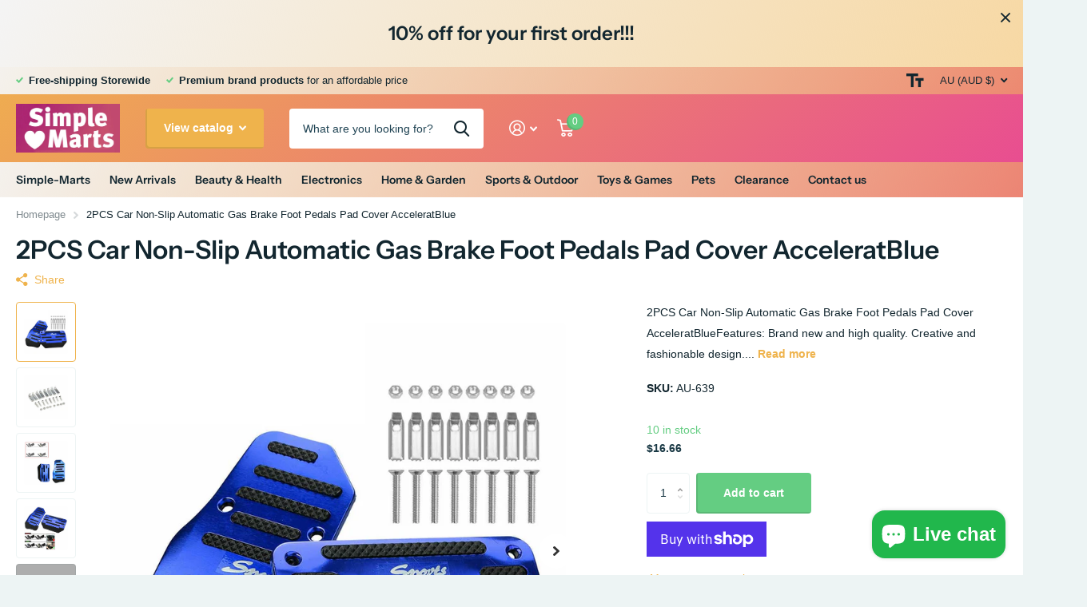

--- FILE ---
content_type: text/html; charset=utf-8
request_url: https://simplemarts.com/products/2pcs-car-non-slip-automatic-gas-brake-foot-pedals-pad-cover-acceleratblue
body_size: 26760
content:
<!doctype html>
<html lang="en" data-theme="xtra" dir="ltr" class="no-js  ">
	<head><meta name="google-site-verification" content="HwlOXXIUpKiMmOMmXMGw2p7Jt02Flv_qbZ62Gof7j9o" />
		<meta charset="utf-8">
		<meta http-equiv="x-ua-compatible" content="ie=edge">
		<title>2PCS Car Non-Slip Automatic Gas Brake Foot Pedals Pad Cover AcceleratB &ndash; Simple Mart</title><meta name="description" content="2PCS Car Non-Slip Automatic Gas Brake Foot Pedals Pad Cover AcceleratBlueFeatures: Brand new and high quality. Creative and fashionable design. Fit for most types of cars. Easy installation, can reduce the fatigue during driving.   Specifications: -Material: Aluminum alloy + anti-slip PVC board -Color: Blue -Accelerato"><meta name="theme-color" content="">
		<meta name="MobileOptimized" content="320">
		<meta name="HandheldFriendly" content="true">
		<meta name="viewport" content="width=device-width, initial-scale=1, minimum-scale=1, maximum-scale=5, viewport-fit=cover, shrink-to-fit=no">
		<meta name="msapplication-config" content="//simplemarts.com/cdn/shop/t/6/assets/browserconfig.xml?v=52024572095365081671686049874">
		<link rel="canonical" href="https://simplemarts.com/products/2pcs-car-non-slip-automatic-gas-brake-foot-pedals-pad-cover-acceleratblue">
    <link rel="preconnect" href="https://cdn.shopify.com" crossorigin>
		<link rel="preconnect" href="https://fonts.shopifycdn.com" crossorigin><link rel="preload" as="style" href="//simplemarts.com/cdn/shop/t/6/assets/screen.css?v=130263132463025445741686049874">
		<link rel="preload" as="style" href="//simplemarts.com/cdn/shop/t/6/assets/theme-xtra.css?v=37391266509284908251686049872">
		<link rel="preload" as="style" href="//simplemarts.com/cdn/shop/t/6/assets/screen-settings.css?v=125199266004585455431759342612">
		
		<link rel="preload" as="font" href="//simplemarts.com/cdn/fonts/instrument_sans/instrumentsans_n6.27dc66245013a6f7f317d383a3cc9a0c347fb42d.woff2" type="font/woff2" crossorigin>
    
		<link rel="preload" as="font" href="//simplemarts.com/cdn/shop/t/6/assets/icomoon.woff2?v=66893986140088737601686049873" crossorigin>
		<link media="screen" rel="stylesheet" href="//simplemarts.com/cdn/shop/t/6/assets/screen.css?v=130263132463025445741686049874" id="core-css">
		<link media="screen" rel="stylesheet" href="//simplemarts.com/cdn/shop/t/6/assets/theme-xtra.css?v=37391266509284908251686049872" id="xtra-css">
		<noscript><link rel="stylesheet" href="//simplemarts.com/cdn/shop/t/6/assets/async-menu.css?v=110783649945792712261686049874"></noscript><link media="screen" rel="stylesheet" href="//simplemarts.com/cdn/shop/t/6/assets/page-product.css?v=161200762939441082811686049872" id="product-css"><link media="screen" rel="stylesheet" href="//simplemarts.com/cdn/shop/t/6/assets/screen-settings.css?v=125199266004585455431759342612" id="custom-css">
<link rel="manifest" href="//simplemarts.com/cdn/shop/t/6/assets/manifest.json?v=69675086569049310631686049874">
		<link rel="preconnect" href="//cdn.shopify.com">
		<script>document.documentElement.classList.remove('no-js'); document.documentElement.classList.add('js');</script>
		<meta name="msapplication-config" content="//simplemarts.com/cdn/shop/t/6/assets/browserconfig.xml?v=52024572095365081671686049874">
<meta property="og:title" content="2PCS Car Non-Slip Automatic Gas Brake Foot Pedals Pad Cover AcceleratBlue">
<meta property="og:type" content="product">
<meta property="og:description" content="2PCS Car Non-Slip Automatic Gas Brake Foot Pedals Pad Cover AcceleratBlueFeatures: Brand new and high quality. Creative and fashionable design. Fit for most types of cars. Easy installation, can reduce the fatigue during driving.   Specifications: -Material: Aluminum alloy + anti-slip PVC board -Color: Blue -Accelerato">
<meta property="og:site_name" content="Simple Mart">
<meta property="og:url" content="https://simplemarts.com/products/2pcs-car-non-slip-automatic-gas-brake-foot-pedals-pad-cover-acceleratblue">

  
  <meta property="product:price:amount" content="$16.66">
  <meta property="og:price:amount" content="$16.66">
  <meta property="og:price:currency" content="AUD">
  <meta property="og:availability" content="instock" />

<meta property="og:image" content="//simplemarts.com/cdn/shop/files/7112fba1e1c82e19998aa8bd10cf79f1.jpg?crop=center&height=500&v=1716884569&width=600">

<meta name="twitter:title" content="2PCS Car Non-Slip Automatic Gas Brake Foot Pedals Pad Cover AcceleratBlue">
<meta name="twitter:description" content="2PCS Car Non-Slip Automatic Gas Brake Foot Pedals Pad Cover AcceleratBlueFeatures: Brand new and high quality. Creative and fashionable design. Fit for most types of cars. Easy installation, can reduce the fatigue during driving.   Specifications: -Material: Aluminum alloy + anti-slip PVC board -Color: Blue -Accelerato">
<meta name="twitter:site" content="Simple Mart">

<meta property="twitter:image" content="//simplemarts.com/cdn/shop/files/7112fba1e1c82e19998aa8bd10cf79f1.jpg?crop=center&height=500&v=1716884569&width=600">
<script type="application/ld+json">
  [{
        "@context": "http://schema.org",
        "@type": "Product",
        "name": "2PCS Car Non-Slip Automatic Gas Brake Foot Pedals Pad Cover AcceleratBlue",
        "url": "https://simplemarts.com/products/2pcs-car-non-slip-automatic-gas-brake-foot-pedals-pad-cover-acceleratblue","brand": { "@type": "Brand", "name": "Simple Mart" },"description": "2PCS Car Non-Slip Automatic Gas Brake Foot Pedals Pad Cover AcceleratBlueFeatures:\nBrand new and high quality.\nCreative and fashionable design.\nFit for most types of cars.\nEasy installation, can reduce the fatigue during driving.\n \nSpecifications:\n-Material: Aluminum alloy + anti-slip PVC board\n-Color: Blue\n-Accelerator Pad Cover: 15.1*8.2cm\n-Brake Pedal Cover: 9*6.6cm\n \nDescription:\n1, high quality Aluminum Alloy by making, fine workmanship, personalized design and lightweight appearance, make you more easily manipulated on the pedal, the car easier.\n2, the pedal on the block design and texture can play a very good anti-skid effect, more secure\n3, the installation is simple and convenient, no need to drill on the original pedal.\n4, most models apply, in addition to a small number of models:\nFine workmanship, DIY personalized style design avant-garde;\nThe use of high strength aluminum alloy material to make more wear-resistant, the product also has anti slip design to drive to enhance the safety of the operating performance\n \nPackage:\n1 x Accelerator Pad Cover\n1 x Brake Pedal Cover\n1 x Set of Screws Accessories","image": "//simplemarts.com/cdn/shop/files/7112fba1e1c82e19998aa8bd10cf79f1.jpg?crop=center&height=500&v=1716884569&width=600","sku": "AU-639","offers": {
          "@type": "Offer",
          "price": "16.66",
          "url": "https://simplemarts.com/products/2pcs-car-non-slip-automatic-gas-brake-foot-pedals-pad-cover-acceleratblue",
          "priceValidUntil": "2027-01-16",
          "priceCurrency": "AUD",
            "availability": "https://schema.org/InStock",
            "inventoryLevel": "10"}
      },{
      "@context": "http://schema.org/",
      "@type": "Organization",
      "url": "https://simplemarts.com/products/2pcs-car-non-slip-automatic-gas-brake-foot-pedals-pad-cover-acceleratblue",
      "name": "Simple Mart",
      "legalName": "Simple Mart",
      "description": "2PCS Car Non-Slip Automatic Gas Brake Foot Pedals Pad Cover AcceleratBlueFeatures: Brand new and high quality. Creative and fashionable design. Fit for most types of cars. Easy installation, can reduce the fatigue during driving.   Specifications: -Material: Aluminum alloy + anti-slip PVC board -Color: Blue -Accelerato","contactPoint": {
        "@type": "ContactPoint",
        "contactType": "Customer service",
        "telephone": ""
      },
      "address": {
        "@type": "PostalAddress",
        "streetAddress": "618 South Road",
        "addressLocality": "Moorabbin",
        "postalCode": "3189",
        "addressCountry": "AUSTRALIA"
      }
    },
    {
      "@context": "http://schema.org",
      "@type": "WebSite",
      "url": "https://simplemarts.com/products/2pcs-car-non-slip-automatic-gas-brake-foot-pedals-pad-cover-acceleratblue",
      "name": "Simple Mart",
      "description": "2PCS Car Non-Slip Automatic Gas Brake Foot Pedals Pad Cover AcceleratBlueFeatures: Brand new and high quality. Creative and fashionable design. Fit for most types of cars. Easy installation, can reduce the fatigue during driving.   Specifications: -Material: Aluminum alloy + anti-slip PVC board -Color: Blue -Accelerato",
      "author": [
        {
          "@type": "Organization",
          "url": "https://www.someoneyouknow.online",
          "name": "Someoneyouknow",
          "address": {
            "@type": "PostalAddress",
            "streetAddress": "Wilhelminaplein 25",
            "addressLocality": "Eindhoven",
            "addressRegion": "NB",
            "postalCode": "5611 HG",
            "addressCountry": "NL"
          }
        }
      ]
    }
  ]
</script>

		<script>window.performance && window.performance.mark && window.performance.mark('shopify.content_for_header.start');</script><meta id="shopify-digital-wallet" name="shopify-digital-wallet" content="/76279873851/digital_wallets/dialog">
<meta name="shopify-checkout-api-token" content="92a9d8334781b210fed4391a74f288cd">
<link rel="alternate" type="application/json+oembed" href="https://simplemarts.com/products/2pcs-car-non-slip-automatic-gas-brake-foot-pedals-pad-cover-acceleratblue.oembed">
<script async="async" src="/checkouts/internal/preloads.js?locale=en-AU"></script>
<link rel="preconnect" href="https://shop.app" crossorigin="anonymous">
<script async="async" src="https://shop.app/checkouts/internal/preloads.js?locale=en-AU&shop_id=76279873851" crossorigin="anonymous"></script>
<script id="apple-pay-shop-capabilities" type="application/json">{"shopId":76279873851,"countryCode":"AU","currencyCode":"AUD","merchantCapabilities":["supports3DS"],"merchantId":"gid:\/\/shopify\/Shop\/76279873851","merchantName":"Simple Mart","requiredBillingContactFields":["postalAddress","email","phone"],"requiredShippingContactFields":["postalAddress","email","phone"],"shippingType":"shipping","supportedNetworks":["visa","masterCard","amex","jcb"],"total":{"type":"pending","label":"Simple Mart","amount":"1.00"},"shopifyPaymentsEnabled":true,"supportsSubscriptions":true}</script>
<script id="shopify-features" type="application/json">{"accessToken":"92a9d8334781b210fed4391a74f288cd","betas":["rich-media-storefront-analytics"],"domain":"simplemarts.com","predictiveSearch":true,"shopId":76279873851,"locale":"en"}</script>
<script>var Shopify = Shopify || {};
Shopify.shop = "0522d5-3.myshopify.com";
Shopify.locale = "en";
Shopify.currency = {"active":"AUD","rate":"1.0"};
Shopify.country = "AU";
Shopify.theme = {"name":"Xtra","id":151698374971,"schema_name":"Xtra","schema_version":"3.1.1","theme_store_id":1609,"role":"main"};
Shopify.theme.handle = "null";
Shopify.theme.style = {"id":null,"handle":null};
Shopify.cdnHost = "simplemarts.com/cdn";
Shopify.routes = Shopify.routes || {};
Shopify.routes.root = "/";</script>
<script type="module">!function(o){(o.Shopify=o.Shopify||{}).modules=!0}(window);</script>
<script>!function(o){function n(){var o=[];function n(){o.push(Array.prototype.slice.apply(arguments))}return n.q=o,n}var t=o.Shopify=o.Shopify||{};t.loadFeatures=n(),t.autoloadFeatures=n()}(window);</script>
<script>
  window.ShopifyPay = window.ShopifyPay || {};
  window.ShopifyPay.apiHost = "shop.app\/pay";
  window.ShopifyPay.redirectState = null;
</script>
<script id="shop-js-analytics" type="application/json">{"pageType":"product"}</script>
<script defer="defer" async type="module" src="//simplemarts.com/cdn/shopifycloud/shop-js/modules/v2/client.init-shop-cart-sync_IZsNAliE.en.esm.js"></script>
<script defer="defer" async type="module" src="//simplemarts.com/cdn/shopifycloud/shop-js/modules/v2/chunk.common_0OUaOowp.esm.js"></script>
<script type="module">
  await import("//simplemarts.com/cdn/shopifycloud/shop-js/modules/v2/client.init-shop-cart-sync_IZsNAliE.en.esm.js");
await import("//simplemarts.com/cdn/shopifycloud/shop-js/modules/v2/chunk.common_0OUaOowp.esm.js");

  window.Shopify.SignInWithShop?.initShopCartSync?.({"fedCMEnabled":true,"windoidEnabled":true});

</script>
<script>
  window.Shopify = window.Shopify || {};
  if (!window.Shopify.featureAssets) window.Shopify.featureAssets = {};
  window.Shopify.featureAssets['shop-js'] = {"shop-cart-sync":["modules/v2/client.shop-cart-sync_DLOhI_0X.en.esm.js","modules/v2/chunk.common_0OUaOowp.esm.js"],"init-fed-cm":["modules/v2/client.init-fed-cm_C6YtU0w6.en.esm.js","modules/v2/chunk.common_0OUaOowp.esm.js"],"shop-button":["modules/v2/client.shop-button_BCMx7GTG.en.esm.js","modules/v2/chunk.common_0OUaOowp.esm.js"],"shop-cash-offers":["modules/v2/client.shop-cash-offers_BT26qb5j.en.esm.js","modules/v2/chunk.common_0OUaOowp.esm.js","modules/v2/chunk.modal_CGo_dVj3.esm.js"],"init-windoid":["modules/v2/client.init-windoid_B9PkRMql.en.esm.js","modules/v2/chunk.common_0OUaOowp.esm.js"],"init-shop-email-lookup-coordinator":["modules/v2/client.init-shop-email-lookup-coordinator_DZkqjsbU.en.esm.js","modules/v2/chunk.common_0OUaOowp.esm.js"],"shop-toast-manager":["modules/v2/client.shop-toast-manager_Di2EnuM7.en.esm.js","modules/v2/chunk.common_0OUaOowp.esm.js"],"shop-login-button":["modules/v2/client.shop-login-button_BtqW_SIO.en.esm.js","modules/v2/chunk.common_0OUaOowp.esm.js","modules/v2/chunk.modal_CGo_dVj3.esm.js"],"avatar":["modules/v2/client.avatar_BTnouDA3.en.esm.js"],"pay-button":["modules/v2/client.pay-button_CWa-C9R1.en.esm.js","modules/v2/chunk.common_0OUaOowp.esm.js"],"init-shop-cart-sync":["modules/v2/client.init-shop-cart-sync_IZsNAliE.en.esm.js","modules/v2/chunk.common_0OUaOowp.esm.js"],"init-customer-accounts":["modules/v2/client.init-customer-accounts_DenGwJTU.en.esm.js","modules/v2/client.shop-login-button_BtqW_SIO.en.esm.js","modules/v2/chunk.common_0OUaOowp.esm.js","modules/v2/chunk.modal_CGo_dVj3.esm.js"],"init-shop-for-new-customer-accounts":["modules/v2/client.init-shop-for-new-customer-accounts_JdHXxpS9.en.esm.js","modules/v2/client.shop-login-button_BtqW_SIO.en.esm.js","modules/v2/chunk.common_0OUaOowp.esm.js","modules/v2/chunk.modal_CGo_dVj3.esm.js"],"init-customer-accounts-sign-up":["modules/v2/client.init-customer-accounts-sign-up_D6__K_p8.en.esm.js","modules/v2/client.shop-login-button_BtqW_SIO.en.esm.js","modules/v2/chunk.common_0OUaOowp.esm.js","modules/v2/chunk.modal_CGo_dVj3.esm.js"],"checkout-modal":["modules/v2/client.checkout-modal_C_ZQDY6s.en.esm.js","modules/v2/chunk.common_0OUaOowp.esm.js","modules/v2/chunk.modal_CGo_dVj3.esm.js"],"shop-follow-button":["modules/v2/client.shop-follow-button_XetIsj8l.en.esm.js","modules/v2/chunk.common_0OUaOowp.esm.js","modules/v2/chunk.modal_CGo_dVj3.esm.js"],"lead-capture":["modules/v2/client.lead-capture_DvA72MRN.en.esm.js","modules/v2/chunk.common_0OUaOowp.esm.js","modules/v2/chunk.modal_CGo_dVj3.esm.js"],"shop-login":["modules/v2/client.shop-login_ClXNxyh6.en.esm.js","modules/v2/chunk.common_0OUaOowp.esm.js","modules/v2/chunk.modal_CGo_dVj3.esm.js"],"payment-terms":["modules/v2/client.payment-terms_CNlwjfZz.en.esm.js","modules/v2/chunk.common_0OUaOowp.esm.js","modules/v2/chunk.modal_CGo_dVj3.esm.js"]};
</script>
<script id="__st">var __st={"a":76279873851,"offset":39600,"reqid":"3da43a07-5467-480f-a5d7-1835beb7f842-1768467966","pageurl":"simplemarts.com\/products\/2pcs-car-non-slip-automatic-gas-brake-foot-pedals-pad-cover-acceleratblue","u":"e28a658c88e5","p":"product","rtyp":"product","rid":9537947009339};</script>
<script>window.ShopifyPaypalV4VisibilityTracking = true;</script>
<script id="captcha-bootstrap">!function(){'use strict';const t='contact',e='account',n='new_comment',o=[[t,t],['blogs',n],['comments',n],[t,'customer']],c=[[e,'customer_login'],[e,'guest_login'],[e,'recover_customer_password'],[e,'create_customer']],r=t=>t.map((([t,e])=>`form[action*='/${t}']:not([data-nocaptcha='true']) input[name='form_type'][value='${e}']`)).join(','),a=t=>()=>t?[...document.querySelectorAll(t)].map((t=>t.form)):[];function s(){const t=[...o],e=r(t);return a(e)}const i='password',u='form_key',d=['recaptcha-v3-token','g-recaptcha-response','h-captcha-response',i],f=()=>{try{return window.sessionStorage}catch{return}},m='__shopify_v',_=t=>t.elements[u];function p(t,e,n=!1){try{const o=window.sessionStorage,c=JSON.parse(o.getItem(e)),{data:r}=function(t){const{data:e,action:n}=t;return t[m]||n?{data:e,action:n}:{data:t,action:n}}(c);for(const[e,n]of Object.entries(r))t.elements[e]&&(t.elements[e].value=n);n&&o.removeItem(e)}catch(o){console.error('form repopulation failed',{error:o})}}const l='form_type',E='cptcha';function T(t){t.dataset[E]=!0}const w=window,h=w.document,L='Shopify',v='ce_forms',y='captcha';let A=!1;((t,e)=>{const n=(g='f06e6c50-85a8-45c8-87d0-21a2b65856fe',I='https://cdn.shopify.com/shopifycloud/storefront-forms-hcaptcha/ce_storefront_forms_captcha_hcaptcha.v1.5.2.iife.js',D={infoText:'Protected by hCaptcha',privacyText:'Privacy',termsText:'Terms'},(t,e,n)=>{const o=w[L][v],c=o.bindForm;if(c)return c(t,g,e,D).then(n);var r;o.q.push([[t,g,e,D],n]),r=I,A||(h.body.append(Object.assign(h.createElement('script'),{id:'captcha-provider',async:!0,src:r})),A=!0)});var g,I,D;w[L]=w[L]||{},w[L][v]=w[L][v]||{},w[L][v].q=[],w[L][y]=w[L][y]||{},w[L][y].protect=function(t,e){n(t,void 0,e),T(t)},Object.freeze(w[L][y]),function(t,e,n,w,h,L){const[v,y,A,g]=function(t,e,n){const i=e?o:[],u=t?c:[],d=[...i,...u],f=r(d),m=r(i),_=r(d.filter((([t,e])=>n.includes(e))));return[a(f),a(m),a(_),s()]}(w,h,L),I=t=>{const e=t.target;return e instanceof HTMLFormElement?e:e&&e.form},D=t=>v().includes(t);t.addEventListener('submit',(t=>{const e=I(t);if(!e)return;const n=D(e)&&!e.dataset.hcaptchaBound&&!e.dataset.recaptchaBound,o=_(e),c=g().includes(e)&&(!o||!o.value);(n||c)&&t.preventDefault(),c&&!n&&(function(t){try{if(!f())return;!function(t){const e=f();if(!e)return;const n=_(t);if(!n)return;const o=n.value;o&&e.removeItem(o)}(t);const e=Array.from(Array(32),(()=>Math.random().toString(36)[2])).join('');!function(t,e){_(t)||t.append(Object.assign(document.createElement('input'),{type:'hidden',name:u})),t.elements[u].value=e}(t,e),function(t,e){const n=f();if(!n)return;const o=[...t.querySelectorAll(`input[type='${i}']`)].map((({name:t})=>t)),c=[...d,...o],r={};for(const[a,s]of new FormData(t).entries())c.includes(a)||(r[a]=s);n.setItem(e,JSON.stringify({[m]:1,action:t.action,data:r}))}(t,e)}catch(e){console.error('failed to persist form',e)}}(e),e.submit())}));const S=(t,e)=>{t&&!t.dataset[E]&&(n(t,e.some((e=>e===t))),T(t))};for(const o of['focusin','change'])t.addEventListener(o,(t=>{const e=I(t);D(e)&&S(e,y())}));const B=e.get('form_key'),M=e.get(l),P=B&&M;t.addEventListener('DOMContentLoaded',(()=>{const t=y();if(P)for(const e of t)e.elements[l].value===M&&p(e,B);[...new Set([...A(),...v().filter((t=>'true'===t.dataset.shopifyCaptcha))])].forEach((e=>S(e,t)))}))}(h,new URLSearchParams(w.location.search),n,t,e,['guest_login'])})(!0,!0)}();</script>
<script integrity="sha256-4kQ18oKyAcykRKYeNunJcIwy7WH5gtpwJnB7kiuLZ1E=" data-source-attribution="shopify.loadfeatures" defer="defer" src="//simplemarts.com/cdn/shopifycloud/storefront/assets/storefront/load_feature-a0a9edcb.js" crossorigin="anonymous"></script>
<script crossorigin="anonymous" defer="defer" src="//simplemarts.com/cdn/shopifycloud/storefront/assets/shopify_pay/storefront-65b4c6d7.js?v=20250812"></script>
<script data-source-attribution="shopify.dynamic_checkout.dynamic.init">var Shopify=Shopify||{};Shopify.PaymentButton=Shopify.PaymentButton||{isStorefrontPortableWallets:!0,init:function(){window.Shopify.PaymentButton.init=function(){};var t=document.createElement("script");t.src="https://simplemarts.com/cdn/shopifycloud/portable-wallets/latest/portable-wallets.en.js",t.type="module",document.head.appendChild(t)}};
</script>
<script data-source-attribution="shopify.dynamic_checkout.buyer_consent">
  function portableWalletsHideBuyerConsent(e){var t=document.getElementById("shopify-buyer-consent"),n=document.getElementById("shopify-subscription-policy-button");t&&n&&(t.classList.add("hidden"),t.setAttribute("aria-hidden","true"),n.removeEventListener("click",e))}function portableWalletsShowBuyerConsent(e){var t=document.getElementById("shopify-buyer-consent"),n=document.getElementById("shopify-subscription-policy-button");t&&n&&(t.classList.remove("hidden"),t.removeAttribute("aria-hidden"),n.addEventListener("click",e))}window.Shopify?.PaymentButton&&(window.Shopify.PaymentButton.hideBuyerConsent=portableWalletsHideBuyerConsent,window.Shopify.PaymentButton.showBuyerConsent=portableWalletsShowBuyerConsent);
</script>
<script>
  function portableWalletsCleanup(e){e&&e.src&&console.error("Failed to load portable wallets script "+e.src);var t=document.querySelectorAll("shopify-accelerated-checkout .shopify-payment-button__skeleton, shopify-accelerated-checkout-cart .wallet-cart-button__skeleton"),e=document.getElementById("shopify-buyer-consent");for(let e=0;e<t.length;e++)t[e].remove();e&&e.remove()}function portableWalletsNotLoadedAsModule(e){e instanceof ErrorEvent&&"string"==typeof e.message&&e.message.includes("import.meta")&&"string"==typeof e.filename&&e.filename.includes("portable-wallets")&&(window.removeEventListener("error",portableWalletsNotLoadedAsModule),window.Shopify.PaymentButton.failedToLoad=e,"loading"===document.readyState?document.addEventListener("DOMContentLoaded",window.Shopify.PaymentButton.init):window.Shopify.PaymentButton.init())}window.addEventListener("error",portableWalletsNotLoadedAsModule);
</script>

<script type="module" src="https://simplemarts.com/cdn/shopifycloud/portable-wallets/latest/portable-wallets.en.js" onError="portableWalletsCleanup(this)" crossorigin="anonymous"></script>
<script nomodule>
  document.addEventListener("DOMContentLoaded", portableWalletsCleanup);
</script>

<link id="shopify-accelerated-checkout-styles" rel="stylesheet" media="screen" href="https://simplemarts.com/cdn/shopifycloud/portable-wallets/latest/accelerated-checkout-backwards-compat.css" crossorigin="anonymous">
<style id="shopify-accelerated-checkout-cart">
        #shopify-buyer-consent {
  margin-top: 1em;
  display: inline-block;
  width: 100%;
}

#shopify-buyer-consent.hidden {
  display: none;
}

#shopify-subscription-policy-button {
  background: none;
  border: none;
  padding: 0;
  text-decoration: underline;
  font-size: inherit;
  cursor: pointer;
}

#shopify-subscription-policy-button::before {
  box-shadow: none;
}

      </style>

<script>window.performance && window.performance.mark && window.performance.mark('shopify.content_for_header.end');</script>
		
	<script src="https://cdn.shopify.com/extensions/7bc9bb47-adfa-4267-963e-cadee5096caf/inbox-1252/assets/inbox-chat-loader.js" type="text/javascript" defer="defer"></script>
<script src="https://cdn.shopify.com/extensions/019b08e9-f9b3-7060-8ca2-aba94277d834/shopify-cli-43/assets/reputon-ebay-carousel-widget.js" type="text/javascript" defer="defer"></script>
<link href="https://monorail-edge.shopifysvc.com" rel="dns-prefetch">
<script>(function(){if ("sendBeacon" in navigator && "performance" in window) {try {var session_token_from_headers = performance.getEntriesByType('navigation')[0].serverTiming.find(x => x.name == '_s').description;} catch {var session_token_from_headers = undefined;}var session_cookie_matches = document.cookie.match(/_shopify_s=([^;]*)/);var session_token_from_cookie = session_cookie_matches && session_cookie_matches.length === 2 ? session_cookie_matches[1] : "";var session_token = session_token_from_headers || session_token_from_cookie || "";function handle_abandonment_event(e) {var entries = performance.getEntries().filter(function(entry) {return /monorail-edge.shopifysvc.com/.test(entry.name);});if (!window.abandonment_tracked && entries.length === 0) {window.abandonment_tracked = true;var currentMs = Date.now();var navigation_start = performance.timing.navigationStart;var payload = {shop_id: 76279873851,url: window.location.href,navigation_start,duration: currentMs - navigation_start,session_token,page_type: "product"};window.navigator.sendBeacon("https://monorail-edge.shopifysvc.com/v1/produce", JSON.stringify({schema_id: "online_store_buyer_site_abandonment/1.1",payload: payload,metadata: {event_created_at_ms: currentMs,event_sent_at_ms: currentMs}}));}}window.addEventListener('pagehide', handle_abandonment_event);}}());</script>
<script id="web-pixels-manager-setup">(function e(e,d,r,n,o){if(void 0===o&&(o={}),!Boolean(null===(a=null===(i=window.Shopify)||void 0===i?void 0:i.analytics)||void 0===a?void 0:a.replayQueue)){var i,a;window.Shopify=window.Shopify||{};var t=window.Shopify;t.analytics=t.analytics||{};var s=t.analytics;s.replayQueue=[],s.publish=function(e,d,r){return s.replayQueue.push([e,d,r]),!0};try{self.performance.mark("wpm:start")}catch(e){}var l=function(){var e={modern:/Edge?\/(1{2}[4-9]|1[2-9]\d|[2-9]\d{2}|\d{4,})\.\d+(\.\d+|)|Firefox\/(1{2}[4-9]|1[2-9]\d|[2-9]\d{2}|\d{4,})\.\d+(\.\d+|)|Chrom(ium|e)\/(9{2}|\d{3,})\.\d+(\.\d+|)|(Maci|X1{2}).+ Version\/(15\.\d+|(1[6-9]|[2-9]\d|\d{3,})\.\d+)([,.]\d+|)( \(\w+\)|)( Mobile\/\w+|) Safari\/|Chrome.+OPR\/(9{2}|\d{3,})\.\d+\.\d+|(CPU[ +]OS|iPhone[ +]OS|CPU[ +]iPhone|CPU IPhone OS|CPU iPad OS)[ +]+(15[._]\d+|(1[6-9]|[2-9]\d|\d{3,})[._]\d+)([._]\d+|)|Android:?[ /-](13[3-9]|1[4-9]\d|[2-9]\d{2}|\d{4,})(\.\d+|)(\.\d+|)|Android.+Firefox\/(13[5-9]|1[4-9]\d|[2-9]\d{2}|\d{4,})\.\d+(\.\d+|)|Android.+Chrom(ium|e)\/(13[3-9]|1[4-9]\d|[2-9]\d{2}|\d{4,})\.\d+(\.\d+|)|SamsungBrowser\/([2-9]\d|\d{3,})\.\d+/,legacy:/Edge?\/(1[6-9]|[2-9]\d|\d{3,})\.\d+(\.\d+|)|Firefox\/(5[4-9]|[6-9]\d|\d{3,})\.\d+(\.\d+|)|Chrom(ium|e)\/(5[1-9]|[6-9]\d|\d{3,})\.\d+(\.\d+|)([\d.]+$|.*Safari\/(?![\d.]+ Edge\/[\d.]+$))|(Maci|X1{2}).+ Version\/(10\.\d+|(1[1-9]|[2-9]\d|\d{3,})\.\d+)([,.]\d+|)( \(\w+\)|)( Mobile\/\w+|) Safari\/|Chrome.+OPR\/(3[89]|[4-9]\d|\d{3,})\.\d+\.\d+|(CPU[ +]OS|iPhone[ +]OS|CPU[ +]iPhone|CPU IPhone OS|CPU iPad OS)[ +]+(10[._]\d+|(1[1-9]|[2-9]\d|\d{3,})[._]\d+)([._]\d+|)|Android:?[ /-](13[3-9]|1[4-9]\d|[2-9]\d{2}|\d{4,})(\.\d+|)(\.\d+|)|Mobile Safari.+OPR\/([89]\d|\d{3,})\.\d+\.\d+|Android.+Firefox\/(13[5-9]|1[4-9]\d|[2-9]\d{2}|\d{4,})\.\d+(\.\d+|)|Android.+Chrom(ium|e)\/(13[3-9]|1[4-9]\d|[2-9]\d{2}|\d{4,})\.\d+(\.\d+|)|Android.+(UC? ?Browser|UCWEB|U3)[ /]?(15\.([5-9]|\d{2,})|(1[6-9]|[2-9]\d|\d{3,})\.\d+)\.\d+|SamsungBrowser\/(5\.\d+|([6-9]|\d{2,})\.\d+)|Android.+MQ{2}Browser\/(14(\.(9|\d{2,})|)|(1[5-9]|[2-9]\d|\d{3,})(\.\d+|))(\.\d+|)|K[Aa][Ii]OS\/(3\.\d+|([4-9]|\d{2,})\.\d+)(\.\d+|)/},d=e.modern,r=e.legacy,n=navigator.userAgent;return n.match(d)?"modern":n.match(r)?"legacy":"unknown"}(),u="modern"===l?"modern":"legacy",c=(null!=n?n:{modern:"",legacy:""})[u],f=function(e){return[e.baseUrl,"/wpm","/b",e.hashVersion,"modern"===e.buildTarget?"m":"l",".js"].join("")}({baseUrl:d,hashVersion:r,buildTarget:u}),m=function(e){var d=e.version,r=e.bundleTarget,n=e.surface,o=e.pageUrl,i=e.monorailEndpoint;return{emit:function(e){var a=e.status,t=e.errorMsg,s=(new Date).getTime(),l=JSON.stringify({metadata:{event_sent_at_ms:s},events:[{schema_id:"web_pixels_manager_load/3.1",payload:{version:d,bundle_target:r,page_url:o,status:a,surface:n,error_msg:t},metadata:{event_created_at_ms:s}}]});if(!i)return console&&console.warn&&console.warn("[Web Pixels Manager] No Monorail endpoint provided, skipping logging."),!1;try{return self.navigator.sendBeacon.bind(self.navigator)(i,l)}catch(e){}var u=new XMLHttpRequest;try{return u.open("POST",i,!0),u.setRequestHeader("Content-Type","text/plain"),u.send(l),!0}catch(e){return console&&console.warn&&console.warn("[Web Pixels Manager] Got an unhandled error while logging to Monorail."),!1}}}}({version:r,bundleTarget:l,surface:e.surface,pageUrl:self.location.href,monorailEndpoint:e.monorailEndpoint});try{o.browserTarget=l,function(e){var d=e.src,r=e.async,n=void 0===r||r,o=e.onload,i=e.onerror,a=e.sri,t=e.scriptDataAttributes,s=void 0===t?{}:t,l=document.createElement("script"),u=document.querySelector("head"),c=document.querySelector("body");if(l.async=n,l.src=d,a&&(l.integrity=a,l.crossOrigin="anonymous"),s)for(var f in s)if(Object.prototype.hasOwnProperty.call(s,f))try{l.dataset[f]=s[f]}catch(e){}if(o&&l.addEventListener("load",o),i&&l.addEventListener("error",i),u)u.appendChild(l);else{if(!c)throw new Error("Did not find a head or body element to append the script");c.appendChild(l)}}({src:f,async:!0,onload:function(){if(!function(){var e,d;return Boolean(null===(d=null===(e=window.Shopify)||void 0===e?void 0:e.analytics)||void 0===d?void 0:d.initialized)}()){var d=window.webPixelsManager.init(e)||void 0;if(d){var r=window.Shopify.analytics;r.replayQueue.forEach((function(e){var r=e[0],n=e[1],o=e[2];d.publishCustomEvent(r,n,o)})),r.replayQueue=[],r.publish=d.publishCustomEvent,r.visitor=d.visitor,r.initialized=!0}}},onerror:function(){return m.emit({status:"failed",errorMsg:"".concat(f," has failed to load")})},sri:function(e){var d=/^sha384-[A-Za-z0-9+/=]+$/;return"string"==typeof e&&d.test(e)}(c)?c:"",scriptDataAttributes:o}),m.emit({status:"loading"})}catch(e){m.emit({status:"failed",errorMsg:(null==e?void 0:e.message)||"Unknown error"})}}})({shopId: 76279873851,storefrontBaseUrl: "https://simplemarts.com",extensionsBaseUrl: "https://extensions.shopifycdn.com/cdn/shopifycloud/web-pixels-manager",monorailEndpoint: "https://monorail-edge.shopifysvc.com/unstable/produce_batch",surface: "storefront-renderer",enabledBetaFlags: ["2dca8a86"],webPixelsConfigList: [{"id":"1695383867","configuration":"{\"pixel_id\":\"1061695206039532\",\"pixel_type\":\"facebook_pixel\"}","eventPayloadVersion":"v1","runtimeContext":"OPEN","scriptVersion":"ca16bc87fe92b6042fbaa3acc2fbdaa6","type":"APP","apiClientId":2329312,"privacyPurposes":["ANALYTICS","MARKETING","SALE_OF_DATA"],"dataSharingAdjustments":{"protectedCustomerApprovalScopes":["read_customer_address","read_customer_email","read_customer_name","read_customer_personal_data","read_customer_phone"]}},{"id":"1688338747","configuration":"{\"config\":\"{\\\"google_tag_ids\\\":[\\\"AW-16895970776\\\",\\\"GT-PH3TKRKN\\\"],\\\"target_country\\\":\\\"ZZ\\\",\\\"gtag_events\\\":[{\\\"type\\\":\\\"begin_checkout\\\",\\\"action_label\\\":\\\"AW-16895970776\\\/8LMRCKWetJ8bENib0Pg-\\\"},{\\\"type\\\":\\\"search\\\",\\\"action_label\\\":\\\"AW-16895970776\\\/ZL1qCKmftJ8bENib0Pg-\\\"},{\\\"type\\\":\\\"view_item\\\",\\\"action_label\\\":[\\\"AW-16895970776\\\/CaHfCK6etJ8bENib0Pg-\\\",\\\"MC-Y1HHD935FW\\\"]},{\\\"type\\\":\\\"purchase\\\",\\\"action_label\\\":[\\\"AW-16895970776\\\/a8AfCKKetJ8bENib0Pg-\\\",\\\"MC-Y1HHD935FW\\\"]},{\\\"type\\\":\\\"page_view\\\",\\\"action_label\\\":[\\\"AW-16895970776\\\/toLQCKuetJ8bENib0Pg-\\\",\\\"MC-Y1HHD935FW\\\"]},{\\\"type\\\":\\\"add_payment_info\\\",\\\"action_label\\\":\\\"AW-16895970776\\\/b_1ICKyftJ8bENib0Pg-\\\"},{\\\"type\\\":\\\"add_to_cart\\\",\\\"action_label\\\":\\\"AW-16895970776\\\/5pMzCKietJ8bENib0Pg-\\\"}],\\\"enable_monitoring_mode\\\":false}\"}","eventPayloadVersion":"v1","runtimeContext":"OPEN","scriptVersion":"b2a88bafab3e21179ed38636efcd8a93","type":"APP","apiClientId":1780363,"privacyPurposes":[],"dataSharingAdjustments":{"protectedCustomerApprovalScopes":["read_customer_address","read_customer_email","read_customer_name","read_customer_personal_data","read_customer_phone"]}},{"id":"1300955451","configuration":"{\"pixelCode\":\"D0NCE7JC77U13G61ACUG\"}","eventPayloadVersion":"v1","runtimeContext":"STRICT","scriptVersion":"22e92c2ad45662f435e4801458fb78cc","type":"APP","apiClientId":4383523,"privacyPurposes":["ANALYTICS","MARKETING","SALE_OF_DATA"],"dataSharingAdjustments":{"protectedCustomerApprovalScopes":["read_customer_address","read_customer_email","read_customer_name","read_customer_personal_data","read_customer_phone"]}},{"id":"shopify-app-pixel","configuration":"{}","eventPayloadVersion":"v1","runtimeContext":"STRICT","scriptVersion":"0450","apiClientId":"shopify-pixel","type":"APP","privacyPurposes":["ANALYTICS","MARKETING"]},{"id":"shopify-custom-pixel","eventPayloadVersion":"v1","runtimeContext":"LAX","scriptVersion":"0450","apiClientId":"shopify-pixel","type":"CUSTOM","privacyPurposes":["ANALYTICS","MARKETING"]}],isMerchantRequest: false,initData: {"shop":{"name":"Simple Mart","paymentSettings":{"currencyCode":"AUD"},"myshopifyDomain":"0522d5-3.myshopify.com","countryCode":"AU","storefrontUrl":"https:\/\/simplemarts.com"},"customer":null,"cart":null,"checkout":null,"productVariants":[{"price":{"amount":16.66,"currencyCode":"AUD"},"product":{"title":"2PCS Car Non-Slip Automatic Gas Brake Foot Pedals Pad Cover AcceleratBlue","vendor":"Simple Mart","id":"9537947009339","untranslatedTitle":"2PCS Car Non-Slip Automatic Gas Brake Foot Pedals Pad Cover AcceleratBlue","url":"\/products\/2pcs-car-non-slip-automatic-gas-brake-foot-pedals-pad-cover-acceleratblue","type":"parts"},"id":"48837060854075","image":{"src":"\/\/simplemarts.com\/cdn\/shop\/files\/7112fba1e1c82e19998aa8bd10cf79f1.jpg?v=1716884569"},"sku":"AU-639","title":"Default Title","untranslatedTitle":"Default Title"}],"purchasingCompany":null},},"https://simplemarts.com/cdn","7cecd0b6w90c54c6cpe92089d5m57a67346",{"modern":"","legacy":""},{"shopId":"76279873851","storefrontBaseUrl":"https:\/\/simplemarts.com","extensionBaseUrl":"https:\/\/extensions.shopifycdn.com\/cdn\/shopifycloud\/web-pixels-manager","surface":"storefront-renderer","enabledBetaFlags":"[\"2dca8a86\"]","isMerchantRequest":"false","hashVersion":"7cecd0b6w90c54c6cpe92089d5m57a67346","publish":"custom","events":"[[\"page_viewed\",{}],[\"product_viewed\",{\"productVariant\":{\"price\":{\"amount\":16.66,\"currencyCode\":\"AUD\"},\"product\":{\"title\":\"2PCS Car Non-Slip Automatic Gas Brake Foot Pedals Pad Cover AcceleratBlue\",\"vendor\":\"Simple Mart\",\"id\":\"9537947009339\",\"untranslatedTitle\":\"2PCS Car Non-Slip Automatic Gas Brake Foot Pedals Pad Cover AcceleratBlue\",\"url\":\"\/products\/2pcs-car-non-slip-automatic-gas-brake-foot-pedals-pad-cover-acceleratblue\",\"type\":\"parts\"},\"id\":\"48837060854075\",\"image\":{\"src\":\"\/\/simplemarts.com\/cdn\/shop\/files\/7112fba1e1c82e19998aa8bd10cf79f1.jpg?v=1716884569\"},\"sku\":\"AU-639\",\"title\":\"Default Title\",\"untranslatedTitle\":\"Default Title\"}}]]"});</script><script>
  window.ShopifyAnalytics = window.ShopifyAnalytics || {};
  window.ShopifyAnalytics.meta = window.ShopifyAnalytics.meta || {};
  window.ShopifyAnalytics.meta.currency = 'AUD';
  var meta = {"product":{"id":9537947009339,"gid":"gid:\/\/shopify\/Product\/9537947009339","vendor":"Simple Mart","type":"parts","handle":"2pcs-car-non-slip-automatic-gas-brake-foot-pedals-pad-cover-acceleratblue","variants":[{"id":48837060854075,"price":1666,"name":"2PCS Car Non-Slip Automatic Gas Brake Foot Pedals Pad Cover AcceleratBlue","public_title":null,"sku":"AU-639"}],"remote":false},"page":{"pageType":"product","resourceType":"product","resourceId":9537947009339,"requestId":"3da43a07-5467-480f-a5d7-1835beb7f842-1768467966"}};
  for (var attr in meta) {
    window.ShopifyAnalytics.meta[attr] = meta[attr];
  }
</script>
<script class="analytics">
  (function () {
    var customDocumentWrite = function(content) {
      var jquery = null;

      if (window.jQuery) {
        jquery = window.jQuery;
      } else if (window.Checkout && window.Checkout.$) {
        jquery = window.Checkout.$;
      }

      if (jquery) {
        jquery('body').append(content);
      }
    };

    var hasLoggedConversion = function(token) {
      if (token) {
        return document.cookie.indexOf('loggedConversion=' + token) !== -1;
      }
      return false;
    }

    var setCookieIfConversion = function(token) {
      if (token) {
        var twoMonthsFromNow = new Date(Date.now());
        twoMonthsFromNow.setMonth(twoMonthsFromNow.getMonth() + 2);

        document.cookie = 'loggedConversion=' + token + '; expires=' + twoMonthsFromNow;
      }
    }

    var trekkie = window.ShopifyAnalytics.lib = window.trekkie = window.trekkie || [];
    if (trekkie.integrations) {
      return;
    }
    trekkie.methods = [
      'identify',
      'page',
      'ready',
      'track',
      'trackForm',
      'trackLink'
    ];
    trekkie.factory = function(method) {
      return function() {
        var args = Array.prototype.slice.call(arguments);
        args.unshift(method);
        trekkie.push(args);
        return trekkie;
      };
    };
    for (var i = 0; i < trekkie.methods.length; i++) {
      var key = trekkie.methods[i];
      trekkie[key] = trekkie.factory(key);
    }
    trekkie.load = function(config) {
      trekkie.config = config || {};
      trekkie.config.initialDocumentCookie = document.cookie;
      var first = document.getElementsByTagName('script')[0];
      var script = document.createElement('script');
      script.type = 'text/javascript';
      script.onerror = function(e) {
        var scriptFallback = document.createElement('script');
        scriptFallback.type = 'text/javascript';
        scriptFallback.onerror = function(error) {
                var Monorail = {
      produce: function produce(monorailDomain, schemaId, payload) {
        var currentMs = new Date().getTime();
        var event = {
          schema_id: schemaId,
          payload: payload,
          metadata: {
            event_created_at_ms: currentMs,
            event_sent_at_ms: currentMs
          }
        };
        return Monorail.sendRequest("https://" + monorailDomain + "/v1/produce", JSON.stringify(event));
      },
      sendRequest: function sendRequest(endpointUrl, payload) {
        // Try the sendBeacon API
        if (window && window.navigator && typeof window.navigator.sendBeacon === 'function' && typeof window.Blob === 'function' && !Monorail.isIos12()) {
          var blobData = new window.Blob([payload], {
            type: 'text/plain'
          });

          if (window.navigator.sendBeacon(endpointUrl, blobData)) {
            return true;
          } // sendBeacon was not successful

        } // XHR beacon

        var xhr = new XMLHttpRequest();

        try {
          xhr.open('POST', endpointUrl);
          xhr.setRequestHeader('Content-Type', 'text/plain');
          xhr.send(payload);
        } catch (e) {
          console.log(e);
        }

        return false;
      },
      isIos12: function isIos12() {
        return window.navigator.userAgent.lastIndexOf('iPhone; CPU iPhone OS 12_') !== -1 || window.navigator.userAgent.lastIndexOf('iPad; CPU OS 12_') !== -1;
      }
    };
    Monorail.produce('monorail-edge.shopifysvc.com',
      'trekkie_storefront_load_errors/1.1',
      {shop_id: 76279873851,
      theme_id: 151698374971,
      app_name: "storefront",
      context_url: window.location.href,
      source_url: "//simplemarts.com/cdn/s/trekkie.storefront.cd680fe47e6c39ca5d5df5f0a32d569bc48c0f27.min.js"});

        };
        scriptFallback.async = true;
        scriptFallback.src = '//simplemarts.com/cdn/s/trekkie.storefront.cd680fe47e6c39ca5d5df5f0a32d569bc48c0f27.min.js';
        first.parentNode.insertBefore(scriptFallback, first);
      };
      script.async = true;
      script.src = '//simplemarts.com/cdn/s/trekkie.storefront.cd680fe47e6c39ca5d5df5f0a32d569bc48c0f27.min.js';
      first.parentNode.insertBefore(script, first);
    };
    trekkie.load(
      {"Trekkie":{"appName":"storefront","development":false,"defaultAttributes":{"shopId":76279873851,"isMerchantRequest":null,"themeId":151698374971,"themeCityHash":"8519769412175884135","contentLanguage":"en","currency":"AUD","eventMetadataId":"a1db9470-e8fe-425d-88d1-7b5c810a1791"},"isServerSideCookieWritingEnabled":true,"monorailRegion":"shop_domain","enabledBetaFlags":["65f19447"]},"Session Attribution":{},"S2S":{"facebookCapiEnabled":true,"source":"trekkie-storefront-renderer","apiClientId":580111}}
    );

    var loaded = false;
    trekkie.ready(function() {
      if (loaded) return;
      loaded = true;

      window.ShopifyAnalytics.lib = window.trekkie;

      var originalDocumentWrite = document.write;
      document.write = customDocumentWrite;
      try { window.ShopifyAnalytics.merchantGoogleAnalytics.call(this); } catch(error) {};
      document.write = originalDocumentWrite;

      window.ShopifyAnalytics.lib.page(null,{"pageType":"product","resourceType":"product","resourceId":9537947009339,"requestId":"3da43a07-5467-480f-a5d7-1835beb7f842-1768467966","shopifyEmitted":true});

      var match = window.location.pathname.match(/checkouts\/(.+)\/(thank_you|post_purchase)/)
      var token = match? match[1]: undefined;
      if (!hasLoggedConversion(token)) {
        setCookieIfConversion(token);
        window.ShopifyAnalytics.lib.track("Viewed Product",{"currency":"AUD","variantId":48837060854075,"productId":9537947009339,"productGid":"gid:\/\/shopify\/Product\/9537947009339","name":"2PCS Car Non-Slip Automatic Gas Brake Foot Pedals Pad Cover AcceleratBlue","price":"16.66","sku":"AU-639","brand":"Simple Mart","variant":null,"category":"parts","nonInteraction":true,"remote":false},undefined,undefined,{"shopifyEmitted":true});
      window.ShopifyAnalytics.lib.track("monorail:\/\/trekkie_storefront_viewed_product\/1.1",{"currency":"AUD","variantId":48837060854075,"productId":9537947009339,"productGid":"gid:\/\/shopify\/Product\/9537947009339","name":"2PCS Car Non-Slip Automatic Gas Brake Foot Pedals Pad Cover AcceleratBlue","price":"16.66","sku":"AU-639","brand":"Simple Mart","variant":null,"category":"parts","nonInteraction":true,"remote":false,"referer":"https:\/\/simplemarts.com\/products\/2pcs-car-non-slip-automatic-gas-brake-foot-pedals-pad-cover-acceleratblue"});
      }
    });


        var eventsListenerScript = document.createElement('script');
        eventsListenerScript.async = true;
        eventsListenerScript.src = "//simplemarts.com/cdn/shopifycloud/storefront/assets/shop_events_listener-3da45d37.js";
        document.getElementsByTagName('head')[0].appendChild(eventsListenerScript);

})();</script>
<script
  defer
  src="https://simplemarts.com/cdn/shopifycloud/perf-kit/shopify-perf-kit-3.0.3.min.js"
  data-application="storefront-renderer"
  data-shop-id="76279873851"
  data-render-region="gcp-us-central1"
  data-page-type="product"
  data-theme-instance-id="151698374971"
  data-theme-name="Xtra"
  data-theme-version="3.1.1"
  data-monorail-region="shop_domain"
  data-resource-timing-sampling-rate="10"
  data-shs="true"
  data-shs-beacon="true"
  data-shs-export-with-fetch="true"
  data-shs-logs-sample-rate="1"
  data-shs-beacon-endpoint="https://simplemarts.com/api/collect"
></script>
</head>
	<body class="template-product">
		<div id="root"><nav id="skip">
    <ul>
        <li><a href="/" accesskey="a" class="link-accessible">Toggle accessibility mode (a)</a></li>
        <li><a href="/" accesskey="h">Go to homepage (h)</a></li>
        <li><a href="#nav" accesskey="n">Go to navigation (n)</a></li>
        <li><a href="/search" aria-controls="search" accesskey="s">Go to search (s)</a></li>
        <li><a href="#content" accesskey="c">Go to content (c)</a></li>
        <li><a href=".shopify-section-footer" accesskey="f">Go to footer (f)</a></li>
    </ul>
</nav><!-- BEGIN sections: header-group -->
<div id="shopify-section-sections--19407747776827__announcement" class="shopify-section shopify-section-group-header-group shopify-section-announcement-bar-container"><div class="shopify-section-announcement-bar">
    <div class="text-center">
      <div>
        <p>
          <h2><strong>10% off for your first order!!!</strong></h2>
        </p>
      </div><style data-shopify>:root {
      --custom_alert_bg: var(--light_gradient_bg);
      --custom_alert_fg: var(--light_fg);
      }</style></div>
</div>



</div><div id="shopify-section-sections--19407747776827__header" class="shopify-section shopify-section-group-header-group shopify-section-header">
<script>document.documentElement.classList.add('t1sn');document.documentElement.classList.add('search-compact-is-centered');</script><nav id="nav-top"><ul class="l4us mobile-text-center" data-autoplay=3000><li >
              <strong>Free-shipping Storewide </strong>
            </li><li >
              <strong>Premium brand products</strong><strong> </strong>for an affordable price
            </li></ul><ul data-type="top-nav">
      <li><a href="/pages/contact"></a></li>
      <li><a href="./" class="link-accessible" aria-label="Toggle accessibility mode"><i aria-hidden="true" class="icon-text-size"></i> <span class="hidden">Toggle accessibility mode</span></a></li>




  <li class="sub currency" data-title="Country/region">
    <a class="toggle" href="./">
      <span class="mobile-hide">AU&nbsp;(AUD&nbsp;$)</span>
      <span class="hidden">Menu</span>
    </a><form method="post" action="/localization" id="localization_form" accept-charset="UTF-8" class="localization-form" enctype="multipart/form-data"><input type="hidden" name="form_type" value="localization" /><input type="hidden" name="utf8" value="✓" /><input type="hidden" name="_method" value="put" /><input type="hidden" name="return_to" value="/products/2pcs-car-non-slip-automatic-gas-brake-foot-pedals-pad-cover-acceleratblue" /><ul><li aria-current="true" class="active">
          <a href="#" data-value="AU">
            Australia&nbsp;<span>(AUD&nbsp;$)</span>
          </a>
        </li><li>
          <a href="#" data-value="NZ">
            New Zealand&nbsp;<span>(NZD&nbsp;$)</span>
          </a>
        </li></ul>
    <input type="hidden" name="country_code" value="AU">
    <input type="hidden" name="locale_code" value="en"></form></li></ul>
  </nav><div id="header-outer">
  <div id="header">
    <div id="header-inner" class="
    sticky-nav
    
    
    hide-btn-mobile
    text-center-mobile
    
    
    
  "><p id="logo">
    <a href="/"><picture><img
            class="logo-img"
            
              srcset=",//simplemarts.com/cdn/shop/files/6bc84b14262bdacef0deee4504a957b.jpg?pad_color=fff&v=1704084284&width=165 165w,//simplemarts.com/cdn/shop/files/6bc84b14262bdacef0deee4504a957b.jpg?pad_color=fff&v=1704084284&width=240 240w,//simplemarts.com/cdn/shop/files/6bc84b14262bdacef0deee4504a957b.jpg?pad_color=fff&v=1704084284&width=350 350w"
              src="//simplemarts.com/cdn/shop/files/6bc84b14262bdacef0deee4504a957b.jpg?v=1704084284&width=130"
            
            sizes="
              (min-width: 760px) 130
              140
            "
            width="130"
            height="36"
            alt="Simple Mart"
          >
        </picture></a><style data-shopify>
        #logo {
          --logo_w: 130px;
        }
        @media only screen and (max-width: 47.5em) {
          #logo {
            --logo_w: 140px;
          }
        }
      </style>
</p>
<p class="link-btn">
    <a href="/" aria-controls="nav">View catalog <i aria-hidden="true" class="icon-chevron-down"></i></a>
    <a class="search-compact" href="#search" aria-controls="search"><i aria-hidden="true" class="icon-zoom"></i> <span class="hidden">Search</span></a>
  </p>
<form action="/search" method="get" id="search" class="
    
    text-center-sticky
    compact-handle
    ">
    <fieldset>
      <legend>Search</legend>
      <p>
        <label for="search_main">Search</label>
        <input type="search" id="search_main" name="q" placeholder="What are you looking for?" autocomplete="off" required>
        <button type="submit" class="override">Zoeken</button>
      </p>
      <div id="livesearch">
        <div class="cols">
          <p>Search results</p>
        </div>
      </div>
    </fieldset>
  </form>
<nav id="nav-user">
        <ul data-type="user-nav"><li class="mobile-only"><a href="/pages/contact"></a></li><li class="sub user-login menu-hide"><a href="https://simplemarts.com/customer_authentication/redirect?locale=en&region_country=AU" class="toggle mobile-hide"><i aria-hidden="true" aria-label="Sign in" class="icon-user"></i> <span class="desktop-hide">Sign in</span></a>
                <a href="https://simplemarts.com/customer_authentication/redirect?locale=en&region_country=AU" class="mobile-only" data-panel="login" aria-label="Sign in"><i aria-hidden="true" class="icon-user"></i> <span class="desktop-hide">Sign in</span></a><form method="post" action="/account/login" id="customer_login" accept-charset="UTF-8" data-login-with-shop-sign-in="true" class="f8vl"><input type="hidden" name="form_type" value="customer_login" /><input type="hidden" name="utf8" value="✓" /><fieldset>
                    <legend>Login</legend>
                    <p class="strong">Login</p>
                    <p>
                      <label for="login_email_address">Email<span class="overlay-theme">*</span></label>
                      <input type="email" id="login_email_address" name="customer[email]" placeholder="Email" required>
                    </p>
                    <p>
                      <label for="login_password">Password<span class="overlay-theme">*</span> <a href="./" class="show"><span>Toon</span> <span class="hidden">Hide</span></a></label>
                      <input type="password" id="login_password" name="customer[password]" placeholder="Password" required>
                      <a href="https://simplemarts.com/customer_authentication/redirect?locale=en&region_country=AU#recover" class="size-12">Forgot your password?</a>
                    </p>
                    <p class="submit">
                      <button type="submit">Sign in</button>
                      Don&#39;t have an account yet?<br> <a href="https://account.simplemarts.com?locale=en" class="overlay-content">Create account</a>
                    </p>
                  </fieldset></form></li>
            <li class="cart">
              <a href="/cart" data-panel="cart" aria-label="Winkelwagen"><i aria-hidden="true" class="icon-cart"><span id="cart-count">0</span></i> <span class="hidden">Cart</span></a>
            </li>
          
        </ul>
      </nav>
    </div>
  </div><nav id="nav-bar" aria-label="Back" class=" has-menu-bar s1hd">
        <ul data-type="horizontal-nav">
<li class="" >
            <a accesskey="1" href="/">Simple-Marts
</a>
            <em>(1)</em></li><li class="" >
            <a accesskey="2" href="/collections/new-arrival">New Arrivals
</a>
            <em>(2)</em></li><li class="sub" >
            <a accesskey="3" href="/collections/beauty"><img
                            class=""
                            data-src="//simplemarts.com/cdn/shop/files/90c8716e269e9d9832c967c1a9261dd9.jpg?crop=center&height=60&v=1761641305&width=60"
                            data-srcset="//simplemarts.com/cdn/shop/files/90c8716e269e9d9832c967c1a9261dd9.jpg?crop=center&height=30&v=1761641305&width=30 1x,//simplemarts.com/cdn/shop/files/90c8716e269e9d9832c967c1a9261dd9.jpg?crop=center&height=60&v=1761641305&width=60 2x"
                            alt="Beauty &amp; Health"
                            width="30"
                            height="30">Beauty & Health
</a>
            <em>(3)</em>
                <a href="./" class="toggle">All collections</a>
                <ul>
                    
                    <li>
                        <ul>
                            
                            <li><a href="/collections/beauty"><img
                                                class=""
                                                data-src="//simplemarts.com/cdn/shop/t/6/assets/placeholder-pixel_small.png?v=33125877389226915141686049874"
                                                data-srcset="//simplemarts.com/cdn/shop/files/90c8716e269e9d9832c967c1a9261dd9.jpg?crop=center&height=60&v=1761641305&width=60 30w"
                                                sizes="
                       (min-width: 1000px) 30px
                       0
                     "
                                                alt="Beauty"
                                                width="30"
                                                height="30">Beauty
                                </a></li>
                            

                            <li><a href="/">Health
                                </a></li>
                            
                            </li>
                        </ul>
                        
</ul></li><li class="sub" >
            <a accesskey="4" href="/collections/3c"><img
                            class=""
                            data-src="//simplemarts.com/cdn/shop/files/51e932f06722d038d33973b9cc878feb.jpg?crop=center&height=60&v=1767844752&width=60"
                            data-srcset="//simplemarts.com/cdn/shop/files/51e932f06722d038d33973b9cc878feb.jpg?crop=center&height=30&v=1767844752&width=30 1x,//simplemarts.com/cdn/shop/files/51e932f06722d038d33973b9cc878feb.jpg?crop=center&height=60&v=1767844752&width=60 2x"
                            alt="Electronics"
                            width="30"
                            height="30">Electronics
</a>
            <em>(4)</em>
                <a href="./" class="toggle">All collections</a>
                <ul>
                    
                    <li>
                        <ul>
                            
                            <li><a href="/collections/phone-accessories"><img
                                                class=""
                                                data-src="//simplemarts.com/cdn/shop/t/6/assets/placeholder-pixel_small.png?v=33125877389226915141686049874"
                                                data-srcset="//simplemarts.com/cdn/shop/collections/2d84ccb428f1f515c3e148f092ef8f2.jpg?crop=center&height=60&v=1704245510&width=60 30w"
                                                sizes="
                       (min-width: 1000px) 30px
                       0
                     "
                                                alt="Phone Accessories"
                                                width="30"
                                                height="30">Phone Accessories 
                                </a>
                                    <a href="/collections/phone-accessories" class="toggle">Toggle submenu Phone Accessories </a>
                                    <ul><li>
                                                <a href="/collections/cables"><img
                                                                class=""
                                                                data-src="//simplemarts.com/cdn/shop/t/6/assets/placeholder-pixel_small.png?v=33125877389226915141686049874"
                                                                data-srcset="//simplemarts.com/cdn/shop/files/cacabb9239cf9ae83b0660be637b0265.jpg?crop=center&height=60&v=1733975372&width=60 30w"
                                                                sizes="
                               (min-width: 1000px) 30px
                               0
                             "
                                                                alt="Cables"
                                                                width="30"
                                                                height="30">Cables
                                                </a>
                                            </li><li>
                                                <a href="/collections/chargers">Chargers
                                                </a>
                                            </li><li>
                                                <a href="/collections/headphones">Headphones
                                                </a>
                                            </li><li>
                                                <a href="/collections/power-banks">Power banks
                                                </a>
                                            </li><li>
                                                <a href="/collections/in-car-accessories">In Car Accessories 
                                                </a>
                                            </li><li>
                                                <a href="/collections/screen-protectors">Screen Protectors
                                                </a>
                                            </li></ul></li>
                            
                            </li>
                        </ul>
                        

                    
                    <li>
                        <ul>
                            
                            <li><a href="/collections/smart-home"><img
                                                class=""
                                                data-src="//simplemarts.com/cdn/shop/t/6/assets/placeholder-pixel_small.png?v=33125877389226915141686049874"
                                                data-srcset="//simplemarts.com/cdn/shop/files/d8a6bc717ca086f39c736695c86d4c93.jpg?crop=center&height=60&v=1762587992&width=60 30w"
                                                sizes="
                       (min-width: 1000px) 30px
                       0
                     "
                                                alt="Smart Home"
                                                width="30"
                                                height="30">Smart Home
                                </a></li>
                            

                            <li><a href="/collections/tools"><img
                                                class=""
                                                data-src="//simplemarts.com/cdn/shop/t/6/assets/placeholder-pixel_small.png?v=33125877389226915141686049874"
                                                data-srcset="//simplemarts.com/cdn/shop/files/859fe7a982a63ef5785505d2fcd0d18a.jpg?crop=center&height=60&v=1735196354&width=60 30w"
                                                sizes="
                       (min-width: 1000px) 30px
                       0
                     "
                                                alt="Tools"
                                                width="30"
                                                height="30">Tools
                                </a></li>
                            
                            </li>
                        </ul>
                        
</ul></li><li class="sub" >
            <a accesskey="5" href="/collections/home-garden"><img
                            class=""
                            data-src="//simplemarts.com/cdn/shop/collections/0badd140238bf00d8220e418d0eeb48.png?crop=center&height=60&v=1704081887&width=60"
                            data-srcset="//simplemarts.com/cdn/shop/collections/0badd140238bf00d8220e418d0eeb48.png?crop=center&height=30&v=1704081887&width=30 1x,//simplemarts.com/cdn/shop/collections/0badd140238bf00d8220e418d0eeb48.png?crop=center&height=60&v=1704081887&width=60 2x"
                            alt="Home &amp; Garden"
                            width="30"
                            height="30">Home & Garden
</a>
            <em>(5)</em>
                <a href="./" class="toggle">All collections</a>
                <ul>
                    
                    <li>
                        <ul>
                            
                            <li><a href="/collections/light">Lighting
                                </a></li>
                            

                            <li><a href="/collections/living"><img
                                                class=""
                                                data-src="//simplemarts.com/cdn/shop/t/6/assets/placeholder-pixel_small.png?v=33125877389226915141686049874"
                                                data-srcset="//simplemarts.com/cdn/shop/files/9e67bab097e3ffca7bfb70bb0274bbf1.jpg?crop=center&height=60&v=1763342498&width=60 30w"
                                                sizes="
                       (min-width: 1000px) 30px
                       0
                     "
                                                alt="Living &amp; Sleeping"
                                                width="30"
                                                height="30">Living & Sleeping
                                </a>
                                    <a href="/collections/living" class="toggle">Toggle submenu Living &amp; Sleeping</a>
                                    <ul><li>
                                                <a href="/collections/pillows"><img
                                                                class=""
                                                                data-src="//simplemarts.com/cdn/shop/t/6/assets/placeholder-pixel_small.png?v=33125877389226915141686049874"
                                                                data-srcset="//simplemarts.com/cdn/shop/files/2046c183d1a276d0e6f641a84ffea128_80783f28-394b-4d6d-91b5-bb5e673409b3.jpg?crop=center&height=60&v=1716175763&width=60 30w"
                                                                sizes="
                               (min-width: 1000px) 30px
                               0
                             "
                                                                alt="Pillows"
                                                                width="30"
                                                                height="30">Pillows
                                                </a>
                                            </li></ul></li>
                            

                            <li><a href="/collections/kitchen">Kitchen & Dinning 
                                </a></li>
                            

                            <li><a href="/collections/outdoor-garden"><img
                                                class=""
                                                data-src="//simplemarts.com/cdn/shop/t/6/assets/placeholder-pixel_small.png?v=33125877389226915141686049874"
                                                data-srcset="//simplemarts.com/cdn/shop/files/a7f6110f4d157cfd1705c4add28ef6fa.jpg?crop=center&height=60&v=1734590050&width=60 30w"
                                                sizes="
                       (min-width: 1000px) 30px
                       0
                     "
                                                alt="Outdoor &amp; Garden"
                                                width="30"
                                                height="30">Outdoor & Garden
                                </a></li>
                            

                            <li><a href="/collections/bathroom">Bathroom
                                </a></li>
                            
                            </li>
                        </ul>
                        

                    
                    <li>
                        <ul>
                            
                            <li><a href="/collections/home-dector">Home Dector
                                </a></li>
                            

                            <li><a href="/collections/party">Party
                                </a></li>
                            
                            </li>
                        </ul>
                        
</ul></li><li class="sub" >
            <a accesskey="6" href="/collections/sports-outdoor"><img
                            class=""
                            data-src="//simplemarts.com/cdn/shop/files/c5a799fb0e116a989ab93866e5949322.jpg?crop=center&height=60&v=1767844865&width=60"
                            data-srcset="//simplemarts.com/cdn/shop/files/c5a799fb0e116a989ab93866e5949322.jpg?crop=center&height=30&v=1767844865&width=30 1x,//simplemarts.com/cdn/shop/files/c5a799fb0e116a989ab93866e5949322.jpg?crop=center&height=60&v=1767844865&width=60 2x"
                            alt="Sports &amp; Outdoor "
                            width="30"
                            height="30">Sports & Outdoor 
</a>
            <em>(6)</em>
                <a href="./" class="toggle">All collections</a>
                <ul>
                    
                    <li>
                        <ul>
                            
                            <li><a href="/collections/bikes-motorcycles"><img
                                                class=""
                                                data-src="//simplemarts.com/cdn/shop/t/6/assets/placeholder-pixel_small.png?v=33125877389226915141686049874"
                                                data-srcset="//simplemarts.com/cdn/shop/collections/8c03da806702e4270421dbf51e82fa6.jpg?crop=center&height=60&v=1704105841&width=60 30w"
                                                sizes="
                       (min-width: 1000px) 30px
                       0
                     "
                                                alt="Bikes &amp; Motorcycles"
                                                width="30"
                                                height="30">Bikes & Motorcycles
                                </a></li>
                            

                            <li><a href="/collections/bikes-motorcycles"><img
                                                class=""
                                                data-src="//simplemarts.com/cdn/shop/t/6/assets/placeholder-pixel_small.png?v=33125877389226915141686049874"
                                                data-srcset="//simplemarts.com/cdn/shop/collections/8c03da806702e4270421dbf51e82fa6.jpg?crop=center&height=60&v=1704105841&width=60 30w"
                                                sizes="
                       (min-width: 1000px) 30px
                       0
                     "
                                                alt="Bikes &amp; Motorcycles"
                                                width="30"
                                                height="30">Water Sports
                                </a></li>
                            

                            <li><a href="/collections/cars"><img
                                                class=""
                                                data-src="//simplemarts.com/cdn/shop/t/6/assets/placeholder-pixel_small.png?v=33125877389226915141686049874"
                                                data-srcset="//simplemarts.com/cdn/shop/files/52b4f427bb68b631b44f5514eb0c7216.jpg?crop=center&height=60&v=1720765902&width=60 30w"
                                                sizes="
                       (min-width: 1000px) 30px
                       0
                     "
                                                alt="Cars &amp; Caravans"
                                                width="30"
                                                height="30">Cars & Caravans
                                </a></li>
                            

                            <li><a href="/collections/sports-accessories"><img
                                                class=""
                                                data-src="//simplemarts.com/cdn/shop/t/6/assets/placeholder-pixel_small.png?v=33125877389226915141686049874"
                                                data-srcset="//simplemarts.com/cdn/shop/files/c5a799fb0e116a989ab93866e5949322.jpg?crop=center&height=60&v=1767844865&width=60 30w"
                                                sizes="
                       (min-width: 1000px) 30px
                       0
                     "
                                                alt="Sports Accessories"
                                                width="30"
                                                height="30">Sports Accessories
                                </a></li>
                            
                            </li>
                        </ul>
                        
</ul></li><li class="sub" >
            <a accesskey="7" href="/collections/kid"><img
                            class=""
                            data-src="//simplemarts.com/cdn/shop/collections/e533ecf6bfaa7b4929b6d75d660adf0.png?crop=center&height=60&v=1704272411&width=60"
                            data-srcset="//simplemarts.com/cdn/shop/collections/e533ecf6bfaa7b4929b6d75d660adf0.png?crop=center&height=30&v=1704272411&width=30 1x,//simplemarts.com/cdn/shop/collections/e533ecf6bfaa7b4929b6d75d660adf0.png?crop=center&height=60&v=1704272411&width=60 2x"
                            alt="Kids"
                            width="30"
                            height="30">Toys & Games
</a>
            <em>(7)</em>
                <a href="./" class="toggle">All collections</a>
                <ul>
                    
                    <li>
                        <ul>
                            
                            <li><a href="/collections/toys"><img
                                                class=""
                                                data-src="//simplemarts.com/cdn/shop/t/6/assets/placeholder-pixel_small.png?v=33125877389226915141686049874"
                                                data-srcset="//simplemarts.com/cdn/shop/files/37ac63fd01e147a42efd1dd3d71b483d.jpg?crop=center&height=60&v=1747631398&width=60 30w"
                                                sizes="
                       (min-width: 1000px) 30px
                       0
                     "
                                                alt="Toys"
                                                width="30"
                                                height="30">Toys
                                </a></li>
                            

                            <li><a href="/collections/education-toys"><img
                                                class=""
                                                data-src="//simplemarts.com/cdn/shop/t/6/assets/placeholder-pixel_small.png?v=33125877389226915141686049874"
                                                data-srcset="//simplemarts.com/cdn/shop/files/7b0aae3989ef486e1eeb83ec57f7edeb.jpg?crop=center&height=60&v=1761639783&width=60 30w"
                                                sizes="
                       (min-width: 1000px) 30px
                       0
                     "
                                                alt="Early Education Toys"
                                                width="30"
                                                height="30">Early Education Toys
                                </a></li>
                            
                            </li>
                        </ul>
                        
</ul></li><li class="sub" >
            <a accesskey="8" href="/collections/pets"><img
                            class=""
                            data-src="//simplemarts.com/cdn/shop/collections/41bd7fb796f8b70ee2a7d73f4b5022e.jpg?crop=center&height=60&v=1704329425&width=60"
                            data-srcset="//simplemarts.com/cdn/shop/collections/41bd7fb796f8b70ee2a7d73f4b5022e.jpg?crop=center&height=30&v=1704329425&width=30 1x,//simplemarts.com/cdn/shop/collections/41bd7fb796f8b70ee2a7d73f4b5022e.jpg?crop=center&height=60&v=1704329425&width=60 2x"
                            alt="Pets"
                            width="30"
                            height="30">Pets
</a>
            <em>(8)</em>
                <a href="./" class="toggle">All collections</a>
                <ul>
                    
                    <li>
                        <ul>
                            
                            <li><a href="/collections/pet-toys">Pet Toys
                                </a></li>
                            

                            <li><a href="/collections/pet-accessories"><img
                                                class=""
                                                data-src="//simplemarts.com/cdn/shop/t/6/assets/placeholder-pixel_small.png?v=33125877389226915141686049874"
                                                data-srcset="//simplemarts.com/cdn/shop/files/25546840f0b1040b825a54a137e5aa27.jpg?crop=center&height=60&v=1734335226&width=60 30w"
                                                sizes="
                       (min-width: 1000px) 30px
                       0
                     "
                                                alt="Pet Accessories"
                                                width="30"
                                                height="30">Pet Accessories
                                </a></li>
                            
                            </li>
                        </ul>
                        
</ul></li><li class="" >
            <a accesskey="9" href="/collections">Clearance
</a>
            <em>(9)</em></li><li class="" >
            <a accesskey="10" href="/pages/contact">Contact us 
</a>
            <em>(10)</em></li><li class="show-all sub-static">
            <a href="/" aria-controls="nav">More</a>
        </li></ul>
      </nav><nav id="nav" aria-label="Menu" class="category-img  sticky-menu  has-menu-bar  s1hd ">
      <ul data-type="main-nav" class="category-img">
<li class="" >
            <a accesskey="1" href="/">Simple-Marts
</a>
            <em>(1)</em></li><li class="" >
            <a accesskey="2" href="/collections/new-arrival">New Arrivals
</a>
            <em>(2)</em></li><li class="sub" >
            <a accesskey="3" href="/collections/beauty"><img
                            class=""
                            data-src="//simplemarts.com/cdn/shop/files/90c8716e269e9d9832c967c1a9261dd9.jpg?crop=center&height=60&v=1761641305&width=60"
                            data-srcset="//simplemarts.com/cdn/shop/files/90c8716e269e9d9832c967c1a9261dd9.jpg?crop=center&height=30&v=1761641305&width=30 1x,//simplemarts.com/cdn/shop/files/90c8716e269e9d9832c967c1a9261dd9.jpg?crop=center&height=60&v=1761641305&width=60 2x"
                            alt="Beauty &amp; Health"
                            width="30"
                            height="30">Beauty & Health
</a>
            <em>(3)</em>
                <a href="./" class="toggle">All collections</a>
                <ul>
                    
                    <li>
                        <ul>
                            
                            <li><a href="/collections/beauty"><img
                                                class=""
                                                data-src="//simplemarts.com/cdn/shop/t/6/assets/placeholder-pixel_small.png?v=33125877389226915141686049874"
                                                data-srcset="//simplemarts.com/cdn/shop/files/90c8716e269e9d9832c967c1a9261dd9.jpg?crop=center&height=60&v=1761641305&width=60 30w"
                                                sizes="
                       (min-width: 1000px) 30px
                       0
                     "
                                                alt="Beauty"
                                                width="30"
                                                height="30">Beauty
                                </a></li>
                            

                            <li><a href="/">Health
                                </a></li>
                            
                            </li>
                        </ul>
                        
</ul></li><li class="sub" >
            <a accesskey="4" href="/collections/3c"><img
                            class=""
                            data-src="//simplemarts.com/cdn/shop/files/51e932f06722d038d33973b9cc878feb.jpg?crop=center&height=60&v=1767844752&width=60"
                            data-srcset="//simplemarts.com/cdn/shop/files/51e932f06722d038d33973b9cc878feb.jpg?crop=center&height=30&v=1767844752&width=30 1x,//simplemarts.com/cdn/shop/files/51e932f06722d038d33973b9cc878feb.jpg?crop=center&height=60&v=1767844752&width=60 2x"
                            alt="Electronics"
                            width="30"
                            height="30">Electronics
</a>
            <em>(4)</em>
                <a href="./" class="toggle">All collections</a>
                <ul>
                    
                    <li>
                        <ul>
                            
                            <li><a href="/collections/phone-accessories"><img
                                                class=""
                                                data-src="//simplemarts.com/cdn/shop/t/6/assets/placeholder-pixel_small.png?v=33125877389226915141686049874"
                                                data-srcset="//simplemarts.com/cdn/shop/collections/2d84ccb428f1f515c3e148f092ef8f2.jpg?crop=center&height=60&v=1704245510&width=60 30w"
                                                sizes="
                       (min-width: 1000px) 30px
                       0
                     "
                                                alt="Phone Accessories"
                                                width="30"
                                                height="30">Phone Accessories 
                                </a>
                                    <a href="/collections/phone-accessories" class="toggle">Toggle submenu Phone Accessories </a>
                                    <ul><li>
                                                <a href="/collections/cables"><img
                                                                class=""
                                                                data-src="//simplemarts.com/cdn/shop/t/6/assets/placeholder-pixel_small.png?v=33125877389226915141686049874"
                                                                data-srcset="//simplemarts.com/cdn/shop/files/cacabb9239cf9ae83b0660be637b0265.jpg?crop=center&height=60&v=1733975372&width=60 30w"
                                                                sizes="
                               (min-width: 1000px) 30px
                               0
                             "
                                                                alt="Cables"
                                                                width="30"
                                                                height="30">Cables
                                                </a>
                                            </li><li>
                                                <a href="/collections/chargers">Chargers
                                                </a>
                                            </li><li>
                                                <a href="/collections/headphones">Headphones
                                                </a>
                                            </li><li>
                                                <a href="/collections/power-banks">Power banks
                                                </a>
                                            </li><li>
                                                <a href="/collections/in-car-accessories">In Car Accessories 
                                                </a>
                                            </li><li>
                                                <a href="/collections/screen-protectors">Screen Protectors
                                                </a>
                                            </li></ul></li>
                            
                            </li>
                        </ul>
                        

                    
                    <li>
                        <ul>
                            
                            <li><a href="/collections/smart-home"><img
                                                class=""
                                                data-src="//simplemarts.com/cdn/shop/t/6/assets/placeholder-pixel_small.png?v=33125877389226915141686049874"
                                                data-srcset="//simplemarts.com/cdn/shop/files/d8a6bc717ca086f39c736695c86d4c93.jpg?crop=center&height=60&v=1762587992&width=60 30w"
                                                sizes="
                       (min-width: 1000px) 30px
                       0
                     "
                                                alt="Smart Home"
                                                width="30"
                                                height="30">Smart Home
                                </a></li>
                            

                            <li><a href="/collections/tools"><img
                                                class=""
                                                data-src="//simplemarts.com/cdn/shop/t/6/assets/placeholder-pixel_small.png?v=33125877389226915141686049874"
                                                data-srcset="//simplemarts.com/cdn/shop/files/859fe7a982a63ef5785505d2fcd0d18a.jpg?crop=center&height=60&v=1735196354&width=60 30w"
                                                sizes="
                       (min-width: 1000px) 30px
                       0
                     "
                                                alt="Tools"
                                                width="30"
                                                height="30">Tools
                                </a></li>
                            
                            </li>
                        </ul>
                        
</ul></li><li class="sub" >
            <a accesskey="5" href="/collections/home-garden"><img
                            class=""
                            data-src="//simplemarts.com/cdn/shop/collections/0badd140238bf00d8220e418d0eeb48.png?crop=center&height=60&v=1704081887&width=60"
                            data-srcset="//simplemarts.com/cdn/shop/collections/0badd140238bf00d8220e418d0eeb48.png?crop=center&height=30&v=1704081887&width=30 1x,//simplemarts.com/cdn/shop/collections/0badd140238bf00d8220e418d0eeb48.png?crop=center&height=60&v=1704081887&width=60 2x"
                            alt="Home &amp; Garden"
                            width="30"
                            height="30">Home & Garden
</a>
            <em>(5)</em>
                <a href="./" class="toggle">All collections</a>
                <ul>
                    
                    <li>
                        <ul>
                            
                            <li><a href="/collections/light">Lighting
                                </a></li>
                            

                            <li><a href="/collections/living"><img
                                                class=""
                                                data-src="//simplemarts.com/cdn/shop/t/6/assets/placeholder-pixel_small.png?v=33125877389226915141686049874"
                                                data-srcset="//simplemarts.com/cdn/shop/files/9e67bab097e3ffca7bfb70bb0274bbf1.jpg?crop=center&height=60&v=1763342498&width=60 30w"
                                                sizes="
                       (min-width: 1000px) 30px
                       0
                     "
                                                alt="Living &amp; Sleeping"
                                                width="30"
                                                height="30">Living & Sleeping
                                </a>
                                    <a href="/collections/living" class="toggle">Toggle submenu Living &amp; Sleeping</a>
                                    <ul><li>
                                                <a href="/collections/pillows"><img
                                                                class=""
                                                                data-src="//simplemarts.com/cdn/shop/t/6/assets/placeholder-pixel_small.png?v=33125877389226915141686049874"
                                                                data-srcset="//simplemarts.com/cdn/shop/files/2046c183d1a276d0e6f641a84ffea128_80783f28-394b-4d6d-91b5-bb5e673409b3.jpg?crop=center&height=60&v=1716175763&width=60 30w"
                                                                sizes="
                               (min-width: 1000px) 30px
                               0
                             "
                                                                alt="Pillows"
                                                                width="30"
                                                                height="30">Pillows
                                                </a>
                                            </li></ul></li>
                            

                            <li><a href="/collections/kitchen">Kitchen & Dinning 
                                </a></li>
                            

                            <li><a href="/collections/outdoor-garden"><img
                                                class=""
                                                data-src="//simplemarts.com/cdn/shop/t/6/assets/placeholder-pixel_small.png?v=33125877389226915141686049874"
                                                data-srcset="//simplemarts.com/cdn/shop/files/a7f6110f4d157cfd1705c4add28ef6fa.jpg?crop=center&height=60&v=1734590050&width=60 30w"
                                                sizes="
                       (min-width: 1000px) 30px
                       0
                     "
                                                alt="Outdoor &amp; Garden"
                                                width="30"
                                                height="30">Outdoor & Garden
                                </a></li>
                            

                            <li><a href="/collections/bathroom">Bathroom
                                </a></li>
                            
                            </li>
                        </ul>
                        

                    
                    <li>
                        <ul>
                            
                            <li><a href="/collections/home-dector">Home Dector
                                </a></li>
                            

                            <li><a href="/collections/party">Party
                                </a></li>
                            
                            </li>
                        </ul>
                        
</ul></li><li class="sub" >
            <a accesskey="6" href="/collections/sports-outdoor"><img
                            class=""
                            data-src="//simplemarts.com/cdn/shop/files/c5a799fb0e116a989ab93866e5949322.jpg?crop=center&height=60&v=1767844865&width=60"
                            data-srcset="//simplemarts.com/cdn/shop/files/c5a799fb0e116a989ab93866e5949322.jpg?crop=center&height=30&v=1767844865&width=30 1x,//simplemarts.com/cdn/shop/files/c5a799fb0e116a989ab93866e5949322.jpg?crop=center&height=60&v=1767844865&width=60 2x"
                            alt="Sports &amp; Outdoor "
                            width="30"
                            height="30">Sports & Outdoor 
</a>
            <em>(6)</em>
                <a href="./" class="toggle">All collections</a>
                <ul>
                    
                    <li>
                        <ul>
                            
                            <li><a href="/collections/bikes-motorcycles"><img
                                                class=""
                                                data-src="//simplemarts.com/cdn/shop/t/6/assets/placeholder-pixel_small.png?v=33125877389226915141686049874"
                                                data-srcset="//simplemarts.com/cdn/shop/collections/8c03da806702e4270421dbf51e82fa6.jpg?crop=center&height=60&v=1704105841&width=60 30w"
                                                sizes="
                       (min-width: 1000px) 30px
                       0
                     "
                                                alt="Bikes &amp; Motorcycles"
                                                width="30"
                                                height="30">Bikes & Motorcycles
                                </a></li>
                            

                            <li><a href="/collections/bikes-motorcycles"><img
                                                class=""
                                                data-src="//simplemarts.com/cdn/shop/t/6/assets/placeholder-pixel_small.png?v=33125877389226915141686049874"
                                                data-srcset="//simplemarts.com/cdn/shop/collections/8c03da806702e4270421dbf51e82fa6.jpg?crop=center&height=60&v=1704105841&width=60 30w"
                                                sizes="
                       (min-width: 1000px) 30px
                       0
                     "
                                                alt="Bikes &amp; Motorcycles"
                                                width="30"
                                                height="30">Water Sports
                                </a></li>
                            

                            <li><a href="/collections/cars"><img
                                                class=""
                                                data-src="//simplemarts.com/cdn/shop/t/6/assets/placeholder-pixel_small.png?v=33125877389226915141686049874"
                                                data-srcset="//simplemarts.com/cdn/shop/files/52b4f427bb68b631b44f5514eb0c7216.jpg?crop=center&height=60&v=1720765902&width=60 30w"
                                                sizes="
                       (min-width: 1000px) 30px
                       0
                     "
                                                alt="Cars &amp; Caravans"
                                                width="30"
                                                height="30">Cars & Caravans
                                </a></li>
                            

                            <li><a href="/collections/sports-accessories"><img
                                                class=""
                                                data-src="//simplemarts.com/cdn/shop/t/6/assets/placeholder-pixel_small.png?v=33125877389226915141686049874"
                                                data-srcset="//simplemarts.com/cdn/shop/files/c5a799fb0e116a989ab93866e5949322.jpg?crop=center&height=60&v=1767844865&width=60 30w"
                                                sizes="
                       (min-width: 1000px) 30px
                       0
                     "
                                                alt="Sports Accessories"
                                                width="30"
                                                height="30">Sports Accessories
                                </a></li>
                            
                            </li>
                        </ul>
                        
</ul></li><li class="sub" >
            <a accesskey="7" href="/collections/kid"><img
                            class=""
                            data-src="//simplemarts.com/cdn/shop/collections/e533ecf6bfaa7b4929b6d75d660adf0.png?crop=center&height=60&v=1704272411&width=60"
                            data-srcset="//simplemarts.com/cdn/shop/collections/e533ecf6bfaa7b4929b6d75d660adf0.png?crop=center&height=30&v=1704272411&width=30 1x,//simplemarts.com/cdn/shop/collections/e533ecf6bfaa7b4929b6d75d660adf0.png?crop=center&height=60&v=1704272411&width=60 2x"
                            alt="Kids"
                            width="30"
                            height="30">Toys & Games
</a>
            <em>(7)</em>
                <a href="./" class="toggle">All collections</a>
                <ul>
                    
                    <li>
                        <ul>
                            
                            <li><a href="/collections/toys"><img
                                                class=""
                                                data-src="//simplemarts.com/cdn/shop/t/6/assets/placeholder-pixel_small.png?v=33125877389226915141686049874"
                                                data-srcset="//simplemarts.com/cdn/shop/files/37ac63fd01e147a42efd1dd3d71b483d.jpg?crop=center&height=60&v=1747631398&width=60 30w"
                                                sizes="
                       (min-width: 1000px) 30px
                       0
                     "
                                                alt="Toys"
                                                width="30"
                                                height="30">Toys
                                </a></li>
                            

                            <li><a href="/collections/education-toys"><img
                                                class=""
                                                data-src="//simplemarts.com/cdn/shop/t/6/assets/placeholder-pixel_small.png?v=33125877389226915141686049874"
                                                data-srcset="//simplemarts.com/cdn/shop/files/7b0aae3989ef486e1eeb83ec57f7edeb.jpg?crop=center&height=60&v=1761639783&width=60 30w"
                                                sizes="
                       (min-width: 1000px) 30px
                       0
                     "
                                                alt="Early Education Toys"
                                                width="30"
                                                height="30">Early Education Toys
                                </a></li>
                            
                            </li>
                        </ul>
                        
</ul></li><li class="sub" >
            <a accesskey="8" href="/collections/pets"><img
                            class=""
                            data-src="//simplemarts.com/cdn/shop/collections/41bd7fb796f8b70ee2a7d73f4b5022e.jpg?crop=center&height=60&v=1704329425&width=60"
                            data-srcset="//simplemarts.com/cdn/shop/collections/41bd7fb796f8b70ee2a7d73f4b5022e.jpg?crop=center&height=30&v=1704329425&width=30 1x,//simplemarts.com/cdn/shop/collections/41bd7fb796f8b70ee2a7d73f4b5022e.jpg?crop=center&height=60&v=1704329425&width=60 2x"
                            alt="Pets"
                            width="30"
                            height="30">Pets
</a>
            <em>(8)</em>
                <a href="./" class="toggle">All collections</a>
                <ul>
                    
                    <li>
                        <ul>
                            
                            <li><a href="/collections/pet-toys">Pet Toys
                                </a></li>
                            

                            <li><a href="/collections/pet-accessories"><img
                                                class=""
                                                data-src="//simplemarts.com/cdn/shop/t/6/assets/placeholder-pixel_small.png?v=33125877389226915141686049874"
                                                data-srcset="//simplemarts.com/cdn/shop/files/25546840f0b1040b825a54a137e5aa27.jpg?crop=center&height=60&v=1734335226&width=60 30w"
                                                sizes="
                       (min-width: 1000px) 30px
                       0
                     "
                                                alt="Pet Accessories"
                                                width="30"
                                                height="30">Pet Accessories
                                </a></li>
                            
                            </li>
                        </ul>
                        
</ul></li><li class="" >
            <a accesskey="9" href="/collections">Clearance
</a>
            <em>(9)</em></li><li class="" >
            <a accesskey="10" href="/pages/contact">Contact us 
</a>
            <em>(10)</em></li></ul>
      
    </nav></div><style data-shopify>:root {
    
--ghw:  1280px;
    --custom_top_up_bg:           var(--light_gradient_bg);
    --custom_top_up_fg:           var(--light_fg);
    --custom_top_up_fg_hover:     var(--light_btn_bg);
    
    --custom_top_main_bg:         var(--dark_gradient_bg);
    --custom_top_main_fg:         var(--dark_fg);--custom_top_main_link_bg:    var(--accent_bg);
      --custom_top_main_link_dark:  var(--accent_bg_dark);
      --custom_top_main_link_text:  var(--accent_fg);
    --custom_top_nav_bg:          var(--light_gradient_bg);
    --custom_top_nav_bd:          transparent;
    --custom_top_nav_fg:          var(--light_fg);
    --custom_top_nav_fg_hover:    var(--light_btn_bg);
    
    --custom_drop_nav_bg:         var(--white_bg);
    --custom_drop_nav_fg:         var(--white_fg);
    --custom_drop_nav_fg_text:    var(--white_fg);
    --custom_drop_nav_fg_hover:   var(--white_btn_bg);
    --custom_drop_nav_head_bg:    var(--white_bg);
    --custom_drop_nav_head_fg:    var(--white_fg);
    
--custom_top_search_bd:     transparent;--custom_top_search_bg:       var(--white_bg);
    --custom_top_search_fg:       var(--white_fg);
    --custom_top_search_pl:       var(--white_pl);
  }
  @media only screen and (max-width: 62.5em ) {
    #root #header .f8vl *, #root .m6pn.f8vl * {
      --secondary_btn_text:             var(--white_btn_fg);
      --secondary_bg_btn:               var(--white_btn_bg);
      --secondary_bg_btn_dark:          var(--white_btn_bg_dark);
      --secondary_bg_btn_fade:          var(--white_btn_bg_dark);
      --white:                      var(--white_btn_fg);
    }
  }
  #root #header .f8vl .submit, #root .m6pn.f8vl .submit {
    --secondary_btn_text:             var(--white_btn_fg);
    --secondary_bg_btn:               var(--white_btn_bg);
    --secondary_bg_btn_dark:          var(--white_btn_bg_dark);
    --secondary_bg_btn_fade:          var(--white_btn_bg_dark);
    --secondary_bg_fade:          var(--secondary_bg_btn_fade);
  }

  
  #root .icon-cart:before { content: "\e903"; }
  .cart {
    --custom_top_main_link_bg:    var(--positive_bg);
    --custom_top_main_link_dark:  var(--positive_bg_dark);
    --custom_top_main_link_text:  var(--positive_fg);
  }
  #shopify-section-sections--19407747776827__header #nav {
    --custom_drop_nav_head_bg:    var(--white_bg_var);
  }</style>
</div>
<!-- END sections: header-group --><main id="content">
				<div id="shopify-section-template--19407747580219__breadcrumbs" class="shopify-section shopify-section-breadcrumbs"><nav class="n6br" role="navigation" aria-label="breadcrumbs">
  <ol class="mobile-hide">

    <li>
      <a href="/" title="Home">Homepage</a>
    </li>

    
    <li>
        2PCS Car Non-Slip Automatic Gas Brake Foot Pedals Pad Cover AcceleratBlue
    </li>

    
  </ol><p class="mobile-only"><a class="breadcrumb-back"><i aria-hidden="true" class="icon-chevron-left"></i> Back</a></p></nav>



</div><div id="shopify-section-template--19407747580219__main-product" class="shopify-section with-mobile-tab">
<article id="main-product" class="m6pr m6pr-template--19407747580219__main-product" data-template="template--19407747580219__main-product">
        <header  class="">
        <h1 class="m5">2PCS Car Non-Slip Automatic Gas Brake Foot Pedals Pad Cover AcceleratBlue</h1>
        <ul class="l4dr m15"><li class="has-social">
                    <a href="./" class="toggle"><i aria-hidden="true" class="icon-share"></i> <span class="mobile-hide">Share</span></a>
                    <ul class="l4sc box"><li><a target="_blank" href="whatsapp://send?text=https://simplemarts.com/products/2pcs-car-non-slip-automatic-gas-brake-foot-pedals-pad-cover-acceleratblue"><i aria-hidden="true" class="icon-whatsapp"></i> <span>WhatsApp</span></a></li>

<li><a target="_blank" onclick="return !window.open(this.href,'2PCS Car Non-Slip Automatic Gas Brake Foot Pedals Pad Cover AcceleratBlue', 'width=500,height=500')" href="https://www.facebook.com/sharer/sharer.php?u=https://simplemarts.com/products/2pcs-car-non-slip-automatic-gas-brake-foot-pedals-pad-cover-acceleratblue"><i aria-hidden="true" class="icon-facebook"></i> <span>Deel</span></a></li>
<li><a target="_blank" onclick="return !window.open(this.href,'2PCS Car Non-Slip Automatic Gas Brake Foot Pedals Pad Cover AcceleratBlue', 'width=500,height=500')" href="https://twitter.com/share?url=https://simplemarts.com/products/2pcs-car-non-slip-automatic-gas-brake-foot-pedals-pad-cover-acceleratblue"><i aria-hidden="true" class="icon-twitter"></i> <span>Tweet</span></a></li><li><a target="_blank" onclick="return !window.open(this.href,'2PCS Car Non-Slip Automatic Gas Brake Foot Pedals Pad Cover AcceleratBlue', 'width=500,height=500')" href="http://pinterest.com/pin/create/button/?url=https://simplemarts.com/products/2pcs-car-non-slip-automatic-gas-brake-foot-pedals-pad-cover-acceleratblue&media=//simplemarts.com/cdn/shop/files/7112fba1e1c82e19998aa8bd10cf79f1.jpg?v=1716884569&description=2PCS+Car+Non-Slip+Automatic+Gas+Brake+Foot+Pedals+Pad+Cover+AcceleratBlue"><i aria-hidden="true" class="icon-pinterest"></i> <span>Pin it</span></a></li>

<li class="desktop-hide"><a href="fb-messenger://share/?link=https://simplemarts.com/products/2pcs-car-non-slip-automatic-gas-brake-foot-pedals-pad-cover-acceleratblue"><i aria-hidden="true" class="icon-messenger"></i> <span>Messenger</span></a></li><li><a href="mailto:?subject=&body=https://simplemarts.com/products/2pcs-car-non-slip-automatic-gas-brake-foot-pedals-pad-cover-acceleratblue"><i aria-hidden="true" class="icon-envelope"></i> <span>Email</span></a></li></ul>
                </li></ul>
    </header>
<div class="l4pr-container">
        <ul class="l4pr
      
      aside-pager
      no-scrollbar
      "
            data-featured_media_position=0><li class="">
                    <a data-fancybox="product-gallery-9537947009339"
                            
                                href="//simplemarts.com/cdn/shop/files/7112fba1e1c82e19998aa8bd10cf79f1.jpg?v=1716884569"
                            
                       data-gallery-thumb="
              
                //simplemarts.com/cdn/shop/files/7112fba1e1c82e19998aa8bd10cf79f1.jpg?v=1716884569&width=143
              
            "
                    ><span class="s1lb label">
</span>
<picture >
                            
                                
<img src="//simplemarts.com/cdn/shop/files/7112fba1e1c82e19998aa8bd10cf79f1.jpg?crop=center&amp;height=430&amp;v=1716884569&amp;width=430" alt="2PCS Car Non-Slip Automatic Gas Brake Foot Pedals Pad Cover AcceleratBlue" width="430" height="430" loading="eager" srcset="
,//simplemarts.com/cdn/shop/files/7112fba1e1c82e19998aa8bd10cf79f1.jpg?height=165&amp;v=1716884569 165w,//simplemarts.com/cdn/shop/files/7112fba1e1c82e19998aa8bd10cf79f1.jpg?height=240&amp;v=1716884569 240w,//simplemarts.com/cdn/shop/files/7112fba1e1c82e19998aa8bd10cf79f1.jpg?height=350&amp;v=1716884569 350w,//simplemarts.com/cdn/shop/files/7112fba1e1c82e19998aa8bd10cf79f1.jpg?height=533&amp;v=1716884569 533w,//simplemarts.com/cdn/shop/files/7112fba1e1c82e19998aa8bd10cf79f1.jpg?height=720&amp;v=1716884569 720w,//simplemarts.com/cdn/shop/files/7112fba1e1c82e19998aa8bd10cf79f1.jpg?height=940&amp;v=1716884569 940w" sizes="(min-width: 1000px) 570px, 100vw">
</picture>
                    </a></li><li class="">
                    <a data-fancybox="product-gallery-9537947009339"
                            
                                href="//simplemarts.com/cdn/shop/files/eeb909133f882743dd4022eaa96d7eef.jpg?v=1716884572"
                            
                       data-gallery-thumb="
              
                //simplemarts.com/cdn/shop/files/eeb909133f882743dd4022eaa96d7eef.jpg?v=1716884572&width=143
              
            "
                    ><picture >
                            
                                
<img src="//simplemarts.com/cdn/shop/files/eeb909133f882743dd4022eaa96d7eef.jpg?crop=center&amp;height=430&amp;v=1716884572&amp;width=430" alt="2PCS Car Non-Slip Automatic Gas Brake Foot Pedals Pad Cover AcceleratBlue" width="430" height="430" loading="lazy" srcset="
,//simplemarts.com/cdn/shop/files/eeb909133f882743dd4022eaa96d7eef.jpg?height=165&amp;v=1716884572 165w,//simplemarts.com/cdn/shop/files/eeb909133f882743dd4022eaa96d7eef.jpg?height=240&amp;v=1716884572 240w,//simplemarts.com/cdn/shop/files/eeb909133f882743dd4022eaa96d7eef.jpg?height=350&amp;v=1716884572 350w,//simplemarts.com/cdn/shop/files/eeb909133f882743dd4022eaa96d7eef.jpg?height=533&amp;v=1716884572 533w,//simplemarts.com/cdn/shop/files/eeb909133f882743dd4022eaa96d7eef.jpg?height=720&amp;v=1716884572 720w,//simplemarts.com/cdn/shop/files/eeb909133f882743dd4022eaa96d7eef.jpg?height=940&amp;v=1716884572 940w" sizes="(min-width: 1000px) 570px, 100vw">
</picture>
                    </a></li><li class="">
                    <a data-fancybox="product-gallery-9537947009339"
                            
                                href="//simplemarts.com/cdn/shop/files/62bdcbd907ca83cff6398ee600dde086.jpg?v=1716884574"
                            
                       data-gallery-thumb="
              
                //simplemarts.com/cdn/shop/files/62bdcbd907ca83cff6398ee600dde086.jpg?v=1716884574&width=143
              
            "
                    ><picture >
                            
                                
<img src="//simplemarts.com/cdn/shop/files/62bdcbd907ca83cff6398ee600dde086.jpg?crop=center&amp;height=430&amp;v=1716884574&amp;width=430" alt="2PCS Car Non-Slip Automatic Gas Brake Foot Pedals Pad Cover AcceleratBlue" width="430" height="430" loading="lazy" srcset="
,//simplemarts.com/cdn/shop/files/62bdcbd907ca83cff6398ee600dde086.jpg?height=165&amp;v=1716884574 165w,//simplemarts.com/cdn/shop/files/62bdcbd907ca83cff6398ee600dde086.jpg?height=240&amp;v=1716884574 240w,//simplemarts.com/cdn/shop/files/62bdcbd907ca83cff6398ee600dde086.jpg?height=350&amp;v=1716884574 350w,//simplemarts.com/cdn/shop/files/62bdcbd907ca83cff6398ee600dde086.jpg?height=533&amp;v=1716884574 533w,//simplemarts.com/cdn/shop/files/62bdcbd907ca83cff6398ee600dde086.jpg?height=720&amp;v=1716884574 720w,//simplemarts.com/cdn/shop/files/62bdcbd907ca83cff6398ee600dde086.jpg?height=940&amp;v=1716884574 940w" sizes="(min-width: 1000px) 570px, 100vw">
</picture>
                    </a></li><li class="">
                    <a data-fancybox="product-gallery-9537947009339"
                            
                                href="//simplemarts.com/cdn/shop/files/399b1d1e1bab18bc6fff5e88fcec59d8.jpg?v=1716884577"
                            
                       data-gallery-thumb="
              
                //simplemarts.com/cdn/shop/files/399b1d1e1bab18bc6fff5e88fcec59d8.jpg?v=1716884577&width=143
              
            "
                    ><picture >
                            
                                
<img src="//simplemarts.com/cdn/shop/files/399b1d1e1bab18bc6fff5e88fcec59d8.jpg?crop=center&amp;height=430&amp;v=1716884577&amp;width=430" alt="2PCS Car Non-Slip Automatic Gas Brake Foot Pedals Pad Cover AcceleratBlue" width="430" height="430" loading="lazy" srcset="
,//simplemarts.com/cdn/shop/files/399b1d1e1bab18bc6fff5e88fcec59d8.jpg?height=165&amp;v=1716884577 165w,//simplemarts.com/cdn/shop/files/399b1d1e1bab18bc6fff5e88fcec59d8.jpg?height=240&amp;v=1716884577 240w,//simplemarts.com/cdn/shop/files/399b1d1e1bab18bc6fff5e88fcec59d8.jpg?height=350&amp;v=1716884577 350w,//simplemarts.com/cdn/shop/files/399b1d1e1bab18bc6fff5e88fcec59d8.jpg?height=533&amp;v=1716884577 533w,//simplemarts.com/cdn/shop/files/399b1d1e1bab18bc6fff5e88fcec59d8.jpg?height=720&amp;v=1716884577 720w,//simplemarts.com/cdn/shop/files/399b1d1e1bab18bc6fff5e88fcec59d8.jpg?height=940&amp;v=1716884577 940w" sizes="(min-width: 1000px) 570px, 100vw">
</picture>
                    </a></li><li class="">
                    <a data-fancybox="product-gallery-9537947009339"
                            
                                href="//simplemarts.com/cdn/shop/files/f293e74b95aa2ac850e0b3f7b5d7df28.jpg?v=1716884579"
                            
                       data-gallery-thumb="
              
                //simplemarts.com/cdn/shop/files/f293e74b95aa2ac850e0b3f7b5d7df28.jpg?v=1716884579&width=143
              
            "
                    ><picture >
                            
                                
<img src="//simplemarts.com/cdn/shop/files/f293e74b95aa2ac850e0b3f7b5d7df28.jpg?crop=center&amp;height=430&amp;v=1716884579&amp;width=430" alt="2PCS Car Non-Slip Automatic Gas Brake Foot Pedals Pad Cover AcceleratBlue" width="430" height="430" loading="lazy" srcset="
,//simplemarts.com/cdn/shop/files/f293e74b95aa2ac850e0b3f7b5d7df28.jpg?height=165&amp;v=1716884579 165w,//simplemarts.com/cdn/shop/files/f293e74b95aa2ac850e0b3f7b5d7df28.jpg?height=240&amp;v=1716884579 240w,//simplemarts.com/cdn/shop/files/f293e74b95aa2ac850e0b3f7b5d7df28.jpg?height=350&amp;v=1716884579 350w,//simplemarts.com/cdn/shop/files/f293e74b95aa2ac850e0b3f7b5d7df28.jpg?height=533&amp;v=1716884579 533w,//simplemarts.com/cdn/shop/files/f293e74b95aa2ac850e0b3f7b5d7df28.jpg?height=720&amp;v=1716884579 720w,//simplemarts.com/cdn/shop/files/f293e74b95aa2ac850e0b3f7b5d7df28.jpg?height=940&amp;v=1716884579 940w" sizes="(min-width: 1000px) 570px, 100vw">
</picture>
                    </a></li><li class="">
                    <a data-fancybox="product-gallery-9537947009339"
                            
                                href="//simplemarts.com/cdn/shop/files/3ea381b87a139bca9cd3ed8c7e6ed249.jpg?v=1716884582"
                            
                       data-gallery-thumb="
              
                //simplemarts.com/cdn/shop/files/3ea381b87a139bca9cd3ed8c7e6ed249.jpg?v=1716884582&width=143
              
            "
                    ><picture >
                            
                                
<img src="//simplemarts.com/cdn/shop/files/3ea381b87a139bca9cd3ed8c7e6ed249.jpg?crop=center&amp;height=430&amp;v=1716884582&amp;width=430" alt="2PCS Car Non-Slip Automatic Gas Brake Foot Pedals Pad Cover AcceleratBlue" width="430" height="430" loading="lazy" srcset="
,//simplemarts.com/cdn/shop/files/3ea381b87a139bca9cd3ed8c7e6ed249.jpg?height=165&amp;v=1716884582 165w,//simplemarts.com/cdn/shop/files/3ea381b87a139bca9cd3ed8c7e6ed249.jpg?height=240&amp;v=1716884582 240w,//simplemarts.com/cdn/shop/files/3ea381b87a139bca9cd3ed8c7e6ed249.jpg?height=350&amp;v=1716884582 350w,//simplemarts.com/cdn/shop/files/3ea381b87a139bca9cd3ed8c7e6ed249.jpg?height=533&amp;v=1716884582 533w,//simplemarts.com/cdn/shop/files/3ea381b87a139bca9cd3ed8c7e6ed249.jpg?height=720&amp;v=1716884582 720w,//simplemarts.com/cdn/shop/files/3ea381b87a139bca9cd3ed8c7e6ed249.jpg?height=940&amp;v=1716884582 940w" sizes="(min-width: 1000px) 570px, 100vw">
</picture>
                    </a></li><li class="">
                    <a data-fancybox="product-gallery-9537947009339"
                            
                                href="//simplemarts.com/cdn/shop/files/a94b37c2d7b1eaca8c196f01e7cf73c2.jpg?v=1716884584"
                            
                       data-gallery-thumb="
              
                //simplemarts.com/cdn/shop/files/a94b37c2d7b1eaca8c196f01e7cf73c2.jpg?v=1716884584&width=143
              
            "
                    ><picture >
                            
                                
<img src="//simplemarts.com/cdn/shop/files/a94b37c2d7b1eaca8c196f01e7cf73c2.jpg?crop=center&amp;height=430&amp;v=1716884584&amp;width=430" alt="2PCS Car Non-Slip Automatic Gas Brake Foot Pedals Pad Cover AcceleratBlue" width="430" height="430" loading="lazy" srcset="
,//simplemarts.com/cdn/shop/files/a94b37c2d7b1eaca8c196f01e7cf73c2.jpg?height=165&amp;v=1716884584 165w,//simplemarts.com/cdn/shop/files/a94b37c2d7b1eaca8c196f01e7cf73c2.jpg?height=240&amp;v=1716884584 240w,//simplemarts.com/cdn/shop/files/a94b37c2d7b1eaca8c196f01e7cf73c2.jpg?height=350&amp;v=1716884584 350w,//simplemarts.com/cdn/shop/files/a94b37c2d7b1eaca8c196f01e7cf73c2.jpg?height=533&amp;v=1716884584 533w,//simplemarts.com/cdn/shop/files/a94b37c2d7b1eaca8c196f01e7cf73c2.jpg?height=720&amp;v=1716884584 720w,//simplemarts.com/cdn/shop/files/a94b37c2d7b1eaca8c196f01e7cf73c2.jpg?height=940&amp;v=1716884584 940w" sizes="(min-width: 1000px) 570px, 100vw">
</picture>
                    </a></li><li class="">
                    <a data-fancybox="product-gallery-9537947009339"
                            
                                href="//simplemarts.com/cdn/shop/files/e57486f0c7643fddb7132edf6619d3df.jpg?v=1716884587"
                            
                       data-gallery-thumb="
              
                //simplemarts.com/cdn/shop/files/e57486f0c7643fddb7132edf6619d3df.jpg?v=1716884587&width=143
              
            "
                    ><picture >
                            
                                
<img src="//simplemarts.com/cdn/shop/files/e57486f0c7643fddb7132edf6619d3df.jpg?crop=center&amp;height=430&amp;v=1716884587&amp;width=430" alt="2PCS Car Non-Slip Automatic Gas Brake Foot Pedals Pad Cover AcceleratBlue" width="430" height="430" loading="lazy" srcset="
,//simplemarts.com/cdn/shop/files/e57486f0c7643fddb7132edf6619d3df.jpg?height=165&amp;v=1716884587 165w,//simplemarts.com/cdn/shop/files/e57486f0c7643fddb7132edf6619d3df.jpg?height=240&amp;v=1716884587 240w,//simplemarts.com/cdn/shop/files/e57486f0c7643fddb7132edf6619d3df.jpg?height=350&amp;v=1716884587 350w,//simplemarts.com/cdn/shop/files/e57486f0c7643fddb7132edf6619d3df.jpg?height=533&amp;v=1716884587 533w,//simplemarts.com/cdn/shop/files/e57486f0c7643fddb7132edf6619d3df.jpg?height=720&amp;v=1716884587 720w,//simplemarts.com/cdn/shop/files/e57486f0c7643fddb7132edf6619d3df.jpg?height=940&amp;v=1716884587 940w" sizes="(min-width: 1000px) 570px, 100vw">
</picture>
                    </a></li></ul><footer class="m6tb static desktop-only">
                    <nav class="hidden">
                        <ul>
                            <li class="active"><a href="#section-info">Description</a></li>
                        </ul>
                    </nav>
                    <div>
                        <div id="section-info">
                            <h2 class="mobile-hide">Description</h2><div><span>2PCS Car Non-Slip Automatic Gas Brake Foot Pedals Pad Cover AcceleratBlue</span></div><div><span><p style='box-sizing: border-box; color: rgb(37, 12, 31); font-family: "Helvetica Neue", Helvetica, Arial, sans-serif; white-space: normal; background-color: rgb(255, 255, 255);'><span style="box-sizing: border-box; font-weight: 700;"><span style='box-sizing: border-box; font-size: 24px; font-family: "Times New Roman", serif;'>Features:</span></span></p>
<p style='box-sizing: border-box; color: rgb(37, 12, 31); font-family: "Helvetica Neue", Helvetica, Arial, sans-serif; white-space: normal; background-color: rgb(255, 255, 255);'><span style='box-sizing: border-box; font-size: 20px; font-family: "Times New Roman", serif;'>Brand new and high quality.</span></p>
<p style='box-sizing: border-box; color: rgb(37, 12, 31); font-family: "Helvetica Neue", Helvetica, Arial, sans-serif; white-space: normal; background-color: rgb(255, 255, 255);'><span style='box-sizing: border-box; font-size: 20px; font-family: "Times New Roman", serif;'>Creative and fashionable design.</span></p>
<p style='box-sizing: border-box; color: rgb(37, 12, 31); font-family: "Helvetica Neue", Helvetica, Arial, sans-serif; white-space: normal; background-color: rgb(255, 255, 255);'><span style='box-sizing: border-box; font-size: 20px; font-family: "Times New Roman", serif;'>Fit for most types of cars.</span></p>
<p style='box-sizing: border-box; color: rgb(37, 12, 31); font-family: "Helvetica Neue", Helvetica, Arial, sans-serif; white-space: normal; background-color: rgb(255, 255, 255);'><span style='box-sizing: border-box; font-size: 20px; font-family: "Times New Roman", serif;'>Easy installation, can reduce the fatigue during driving.</span></p>
<p style='box-sizing: border-box; color: rgb(37, 12, 31); font-family: "Helvetica Neue", Helvetica, Arial, sans-serif; white-space: normal; background-color: rgb(255, 255, 255);'><span style='box-sizing: border-box; font-size: 20px; font-family: "Times New Roman", serif;'> </span></p>
<p style='box-sizing: border-box; color: rgb(37, 12, 31); font-family: "Helvetica Neue", Helvetica, Arial, sans-serif; white-space: normal; background-color: rgb(255, 255, 255);'><span style="box-sizing: border-box; font-weight: 700;"><span style='box-sizing: border-box; font-size: 24px; font-family: "Times New Roman", serif;'>Specifications:</span></span></p>
<p style='box-sizing: border-box; color: rgb(37, 12, 31); font-family: "Helvetica Neue", Helvetica, Arial, sans-serif; white-space: normal; background-color: rgb(255, 255, 255);'><span style='box-sizing: border-box; font-size: 20px; font-family: "Times New Roman", serif;'>-Material: Aluminum alloy + anti-slip PVC board</span></p>
<p style='box-sizing: border-box; color: rgb(37, 12, 31); font-family: "Helvetica Neue", Helvetica, Arial, sans-serif; white-space: normal; background-color: rgb(255, 255, 255);'><span style='box-sizing: border-box; font-size: 20px; font-family: "Times New Roman", serif;'>-Color: Blue</span></p>
<p style='box-sizing: border-box; color: rgb(37, 12, 31); font-family: "Helvetica Neue", Helvetica, Arial, sans-serif; white-space: normal; background-color: rgb(255, 255, 255);'><span style='box-sizing: border-box; font-size: 20px; font-family: "Times New Roman", serif;'>-Accelerator Pad Cover: 15.1*8.2cm</span></p>
<p style='box-sizing: border-box; color: rgb(37, 12, 31); font-family: "Helvetica Neue", Helvetica, Arial, sans-serif; white-space: normal; background-color: rgb(255, 255, 255);'><span style='box-sizing: border-box; font-size: 20px; font-family: "Times New Roman", serif;'>-Brake Pedal Cover: 9*6.6cm</span></p>
<p style='box-sizing: border-box; color: rgb(37, 12, 31); font-family: "Helvetica Neue", Helvetica, Arial, sans-serif; white-space: normal; background-color: rgb(255, 255, 255);'><span style='box-sizing: border-box; font-size: 20px; font-family: "Times New Roman", serif;'> </span></p>
<p style='box-sizing: border-box; color: rgb(37, 12, 31); font-family: "Helvetica Neue", Helvetica, Arial, sans-serif; white-space: normal; background-color: rgb(255, 255, 255);'><span style="box-sizing: border-box; font-weight: 700;"><span style='box-sizing: border-box; font-size: 24px; font-family: "Times New Roman", serif;'>Description:</span></span></p>
<p style='box-sizing: border-box; color: rgb(37, 12, 31); font-family: "Helvetica Neue", Helvetica, Arial, sans-serif; white-space: normal; background-color: rgb(255, 255, 255);'><span style='box-sizing: border-box; font-size: 20px; font-family: "Times New Roman", serif;'>1, high quality Aluminum Alloy by making, fine workmanship, personalized design and lightweight appearance, make you more easily manipulated on the pedal, the car easier.</span></p>
<p style='box-sizing: border-box; color: rgb(37, 12, 31); font-family: "Helvetica Neue", Helvetica, Arial, sans-serif; white-space: normal; background-color: rgb(255, 255, 255);'><span style='box-sizing: border-box; font-size: 20px; font-family: "Times New Roman", serif;'>2, the pedal on the block design and texture can play a very good anti-skid effect, more secure</span></p>
<p style='box-sizing: border-box; color: rgb(37, 12, 31); font-family: "Helvetica Neue", Helvetica, Arial, sans-serif; white-space: normal; background-color: rgb(255, 255, 255);'><span style='box-sizing: border-box; font-size: 20px; font-family: "Times New Roman", serif;'>3, the installation is simple and convenient, no need to drill on the original pedal.</span></p>
<p style='box-sizing: border-box; color: rgb(37, 12, 31); font-family: "Helvetica Neue", Helvetica, Arial, sans-serif; white-space: normal; background-color: rgb(255, 255, 255);'><span style='box-sizing: border-box; font-size: 20px; font-family: "Times New Roman", serif;'>4, most models apply, in addition to a small number of models:</span></p>
<p style='box-sizing: border-box; color: rgb(37, 12, 31); font-family: "Helvetica Neue", Helvetica, Arial, sans-serif; white-space: normal; background-color: rgb(255, 255, 255);'><span style='box-sizing: border-box; font-size: 20px; font-family: "Times New Roman", serif;'>Fine workmanship, DIY personalized style design avant-garde;</span></p>
<p style='box-sizing: border-box; color: rgb(37, 12, 31); font-family: "Helvetica Neue", Helvetica, Arial, sans-serif; white-space: normal; background-color: rgb(255, 255, 255);'><span style='box-sizing: border-box; font-size: 20px; font-family: "Times New Roman", serif;'>The use of high strength aluminum alloy material to make more wear-resistant, the product also has anti slip design to drive to enhance the safety of the operating performance</span></p>
<p style='box-sizing: border-box; color: rgb(37, 12, 31); font-family: "Helvetica Neue", Helvetica, Arial, sans-serif; white-space: normal; background-color: rgb(255, 255, 255);'><span style='box-sizing: border-box; font-size: 20px; font-family: "Times New Roman", serif;'> </span></p>
<p style='box-sizing: border-box; color: rgb(37, 12, 31); font-family: "Helvetica Neue", Helvetica, Arial, sans-serif; white-space: normal; background-color: rgb(255, 255, 255);'><span style="box-sizing: border-box; font-weight: 700;"><span style='box-sizing: border-box; font-size: 20px; font-family: "Times New Roman", serif;'>Package:</span></span></p>
<p style='box-sizing: border-box; color: rgb(37, 12, 31); font-family: "Helvetica Neue", Helvetica, Arial, sans-serif; white-space: normal; background-color: rgb(255, 255, 255);'><span style='box-sizing: border-box; font-size: 20px; font-family: "Times New Roman", serif;'>1 x Accelerator Pad Cover</span></p>
<p style='box-sizing: border-box; color: rgb(37, 12, 31); font-family: "Helvetica Neue", Helvetica, Arial, sans-serif; white-space: normal; background-color: rgb(255, 255, 255);'><span style='box-sizing: border-box; font-size: 20px; font-family: "Times New Roman", serif;'>1 x Brake Pedal Cover</span></p>
<p style='box-sizing: border-box; color: rgb(37, 12, 31); font-family: "Helvetica Neue", Helvetica, Arial, sans-serif; white-space: normal; background-color: rgb(255, 255, 255);'><span style='box-sizing: border-box; font-size: 20px; font-family: "Times New Roman", serif;'>1 x Set of Screws Accessories</span></p></span></div><div><span></span></div><p><br></p>
</div>
                    </div>
                </footer>

    </div><div><div class="f8pr">
            <legend>Product form</legend>
<p class="m15 mobile-hide" >
                                2PCS Car Non-Slip Automatic Gas Brake Foot Pedals Pad Cover AcceleratBlueFeatures: Brand new and high quality. Creative and fashionable design....
<a href="#section-info" class="strong">Read more</a></p><div class="f8pr-variant-selection no-zindex" ><input name="id" id="id-template--19407747580219__main-product" value="48837060854075" type="hidden" form="main-product-form-9537947009339">
                    </div><div class="f8pr-codes"><p ><span class="strong">SKU:</span> AU-639
</p></div><div class="f8pr-stock m0"><p class="stock  overlay-valid false m0" >
      10 in stock
</p></div><p class="f8pr-price s1pr price" >$16.66 
</p><form method="post" action="/cart/add" id="product-form-installment-template--19407747580219__main-product" accept-charset="UTF-8" class="f8pr-product-form-installment" enctype="multipart/form-data"><input type="hidden" name="form_type" value="product" /><input type="hidden" name="utf8" value="✓" /><input type="hidden" name="id" value="48837060854075">
                        <div class="shopify-installments-container"></div><input type="hidden" name="product-id" value="9537947009339" /><input type="hidden" name="section-id" value="template--19407747580219__main-product" /></form><form method="post" action="/cart/add" id="main-product-form-9537947009339" accept-charset="UTF-8" class="f8pr f8pr-buy-button" enctype="multipart/form-data" autocomplete="off"><input type="hidden" name="form_type" value="product" /><input type="hidden" name="utf8" value="✓" /><p class="submit m10 " ><span class="input-amount">
                        <label for="quantity" class="hidden">Quantity</label>
                        <input type="number" id="quantity" name="quantity" data-link="#product_qty_sticky" value="1"
                               min="1"
                               max="10"
                               
                               
                               required>
                      </span><button type="submit" class="overlay-tertiary">Add to cart</button></p><div class="overlay-quaternary size-m solid ">
                                <div data-shopify="payment-button" class="shopify-payment-button"> <shopify-accelerated-checkout recommended="{&quot;supports_subs&quot;:true,&quot;supports_def_opts&quot;:false,&quot;name&quot;:&quot;shop_pay&quot;,&quot;wallet_params&quot;:{&quot;shopId&quot;:76279873851,&quot;merchantName&quot;:&quot;Simple Mart&quot;,&quot;personalized&quot;:true}}" fallback="{&quot;supports_subs&quot;:true,&quot;supports_def_opts&quot;:true,&quot;name&quot;:&quot;buy_it_now&quot;,&quot;wallet_params&quot;:{}}" access-token="92a9d8334781b210fed4391a74f288cd" buyer-country="AU" buyer-locale="en" buyer-currency="AUD" variant-params="[{&quot;id&quot;:48837060854075,&quot;requiresShipping&quot;:true}]" shop-id="76279873851" enabled-flags="[&quot;ae0f5bf6&quot;]" > <div class="shopify-payment-button__button" role="button" disabled aria-hidden="true" style="background-color: transparent; border: none"> <div class="shopify-payment-button__skeleton">&nbsp;</div> </div> <div class="shopify-payment-button__more-options shopify-payment-button__skeleton" role="button" disabled aria-hidden="true">&nbsp;</div> </shopify-accelerated-checkout> <small id="shopify-buyer-consent" class="hidden" aria-hidden="true" data-consent-type="subscription"> This item is a recurring or deferred purchase. By continuing, I agree to the <span id="shopify-subscription-policy-button">cancellation policy</span> and authorize you to charge my payment method at the prices, frequency and dates listed on this page until my order is fulfilled or I cancel, if permitted. </small> </div>
                            </div><ul class="f8pr-preorder l4al inline m0"></ul><input type="hidden" name="product-id" value="9537947009339" /><input type="hidden" name="section-id" value="template--19407747580219__main-product" /></form><div class="module-spacer" style="margin-bottom:15px;" ></div><ul class="l4ch" ></ul></div>
    </div><footer class="m6tb static desktop-hide">
                <nav class="hidden">
                    <ul>
                        <li class="active"><a href="#section-info">Description</a></li>
                    </ul>
                </nav>
                <div>
                    <div id="section-info">
                        <h2 class="mobile-hide">Description</h2><div><span>2PCS Car Non-Slip Automatic Gas Brake Foot Pedals Pad Cover AcceleratBlue</span></div><div><span><p style='box-sizing: border-box; color: rgb(37, 12, 31); font-family: "Helvetica Neue", Helvetica, Arial, sans-serif; white-space: normal; background-color: rgb(255, 255, 255);'><span style="box-sizing: border-box; font-weight: 700;"><span style='box-sizing: border-box; font-size: 24px; font-family: "Times New Roman", serif;'>Features:</span></span></p>
<p style='box-sizing: border-box; color: rgb(37, 12, 31); font-family: "Helvetica Neue", Helvetica, Arial, sans-serif; white-space: normal; background-color: rgb(255, 255, 255);'><span style='box-sizing: border-box; font-size: 20px; font-family: "Times New Roman", serif;'>Brand new and high quality.</span></p>
<p style='box-sizing: border-box; color: rgb(37, 12, 31); font-family: "Helvetica Neue", Helvetica, Arial, sans-serif; white-space: normal; background-color: rgb(255, 255, 255);'><span style='box-sizing: border-box; font-size: 20px; font-family: "Times New Roman", serif;'>Creative and fashionable design.</span></p>
<p style='box-sizing: border-box; color: rgb(37, 12, 31); font-family: "Helvetica Neue", Helvetica, Arial, sans-serif; white-space: normal; background-color: rgb(255, 255, 255);'><span style='box-sizing: border-box; font-size: 20px; font-family: "Times New Roman", serif;'>Fit for most types of cars.</span></p>
<p style='box-sizing: border-box; color: rgb(37, 12, 31); font-family: "Helvetica Neue", Helvetica, Arial, sans-serif; white-space: normal; background-color: rgb(255, 255, 255);'><span style='box-sizing: border-box; font-size: 20px; font-family: "Times New Roman", serif;'>Easy installation, can reduce the fatigue during driving.</span></p>
<p style='box-sizing: border-box; color: rgb(37, 12, 31); font-family: "Helvetica Neue", Helvetica, Arial, sans-serif; white-space: normal; background-color: rgb(255, 255, 255);'><span style='box-sizing: border-box; font-size: 20px; font-family: "Times New Roman", serif;'> </span></p>
<p style='box-sizing: border-box; color: rgb(37, 12, 31); font-family: "Helvetica Neue", Helvetica, Arial, sans-serif; white-space: normal; background-color: rgb(255, 255, 255);'><span style="box-sizing: border-box; font-weight: 700;"><span style='box-sizing: border-box; font-size: 24px; font-family: "Times New Roman", serif;'>Specifications:</span></span></p>
<p style='box-sizing: border-box; color: rgb(37, 12, 31); font-family: "Helvetica Neue", Helvetica, Arial, sans-serif; white-space: normal; background-color: rgb(255, 255, 255);'><span style='box-sizing: border-box; font-size: 20px; font-family: "Times New Roman", serif;'>-Material: Aluminum alloy + anti-slip PVC board</span></p>
<p style='box-sizing: border-box; color: rgb(37, 12, 31); font-family: "Helvetica Neue", Helvetica, Arial, sans-serif; white-space: normal; background-color: rgb(255, 255, 255);'><span style='box-sizing: border-box; font-size: 20px; font-family: "Times New Roman", serif;'>-Color: Blue</span></p>
<p style='box-sizing: border-box; color: rgb(37, 12, 31); font-family: "Helvetica Neue", Helvetica, Arial, sans-serif; white-space: normal; background-color: rgb(255, 255, 255);'><span style='box-sizing: border-box; font-size: 20px; font-family: "Times New Roman", serif;'>-Accelerator Pad Cover: 15.1*8.2cm</span></p>
<p style='box-sizing: border-box; color: rgb(37, 12, 31); font-family: "Helvetica Neue", Helvetica, Arial, sans-serif; white-space: normal; background-color: rgb(255, 255, 255);'><span style='box-sizing: border-box; font-size: 20px; font-family: "Times New Roman", serif;'>-Brake Pedal Cover: 9*6.6cm</span></p>
<p style='box-sizing: border-box; color: rgb(37, 12, 31); font-family: "Helvetica Neue", Helvetica, Arial, sans-serif; white-space: normal; background-color: rgb(255, 255, 255);'><span style='box-sizing: border-box; font-size: 20px; font-family: "Times New Roman", serif;'> </span></p>
<p style='box-sizing: border-box; color: rgb(37, 12, 31); font-family: "Helvetica Neue", Helvetica, Arial, sans-serif; white-space: normal; background-color: rgb(255, 255, 255);'><span style="box-sizing: border-box; font-weight: 700;"><span style='box-sizing: border-box; font-size: 24px; font-family: "Times New Roman", serif;'>Description:</span></span></p>
<p style='box-sizing: border-box; color: rgb(37, 12, 31); font-family: "Helvetica Neue", Helvetica, Arial, sans-serif; white-space: normal; background-color: rgb(255, 255, 255);'><span style='box-sizing: border-box; font-size: 20px; font-family: "Times New Roman", serif;'>1, high quality Aluminum Alloy by making, fine workmanship, personalized design and lightweight appearance, make you more easily manipulated on the pedal, the car easier.</span></p>
<p style='box-sizing: border-box; color: rgb(37, 12, 31); font-family: "Helvetica Neue", Helvetica, Arial, sans-serif; white-space: normal; background-color: rgb(255, 255, 255);'><span style='box-sizing: border-box; font-size: 20px; font-family: "Times New Roman", serif;'>2, the pedal on the block design and texture can play a very good anti-skid effect, more secure</span></p>
<p style='box-sizing: border-box; color: rgb(37, 12, 31); font-family: "Helvetica Neue", Helvetica, Arial, sans-serif; white-space: normal; background-color: rgb(255, 255, 255);'><span style='box-sizing: border-box; font-size: 20px; font-family: "Times New Roman", serif;'>3, the installation is simple and convenient, no need to drill on the original pedal.</span></p>
<p style='box-sizing: border-box; color: rgb(37, 12, 31); font-family: "Helvetica Neue", Helvetica, Arial, sans-serif; white-space: normal; background-color: rgb(255, 255, 255);'><span style='box-sizing: border-box; font-size: 20px; font-family: "Times New Roman", serif;'>4, most models apply, in addition to a small number of models:</span></p>
<p style='box-sizing: border-box; color: rgb(37, 12, 31); font-family: "Helvetica Neue", Helvetica, Arial, sans-serif; white-space: normal; background-color: rgb(255, 255, 255);'><span style='box-sizing: border-box; font-size: 20px; font-family: "Times New Roman", serif;'>Fine workmanship, DIY personalized style design avant-garde;</span></p>
<p style='box-sizing: border-box; color: rgb(37, 12, 31); font-family: "Helvetica Neue", Helvetica, Arial, sans-serif; white-space: normal; background-color: rgb(255, 255, 255);'><span style='box-sizing: border-box; font-size: 20px; font-family: "Times New Roman", serif;'>The use of high strength aluminum alloy material to make more wear-resistant, the product also has anti slip design to drive to enhance the safety of the operating performance</span></p>
<p style='box-sizing: border-box; color: rgb(37, 12, 31); font-family: "Helvetica Neue", Helvetica, Arial, sans-serif; white-space: normal; background-color: rgb(255, 255, 255);'><span style='box-sizing: border-box; font-size: 20px; font-family: "Times New Roman", serif;'> </span></p>
<p style='box-sizing: border-box; color: rgb(37, 12, 31); font-family: "Helvetica Neue", Helvetica, Arial, sans-serif; white-space: normal; background-color: rgb(255, 255, 255);'><span style="box-sizing: border-box; font-weight: 700;"><span style='box-sizing: border-box; font-size: 20px; font-family: "Times New Roman", serif;'>Package:</span></span></p>
<p style='box-sizing: border-box; color: rgb(37, 12, 31); font-family: "Helvetica Neue", Helvetica, Arial, sans-serif; white-space: normal; background-color: rgb(255, 255, 255);'><span style='box-sizing: border-box; font-size: 20px; font-family: "Times New Roman", serif;'>1 x Accelerator Pad Cover</span></p>
<p style='box-sizing: border-box; color: rgb(37, 12, 31); font-family: "Helvetica Neue", Helvetica, Arial, sans-serif; white-space: normal; background-color: rgb(255, 255, 255);'><span style='box-sizing: border-box; font-size: 20px; font-family: "Times New Roman", serif;'>1 x Brake Pedal Cover</span></p>
<p style='box-sizing: border-box; color: rgb(37, 12, 31); font-family: "Helvetica Neue", Helvetica, Arial, sans-serif; white-space: normal; background-color: rgb(255, 255, 255);'><span style='box-sizing: border-box; font-size: 20px; font-family: "Times New Roman", serif;'>1 x Set of Screws Accessories</span></p></span></div><div><span></span></div><p><br></p>
</div>
                </div>
            </footer>

</article>


</div><div id="shopify-section-template--19407747580219__recommendations" class="shopify-section with-mobile-tab hidden"><div class="m6tb static">
  <nav class="hidden">
    <ul>
      <li class="active"><a href="#section-related">You may also like</a></li>
    </ul>
  </nav>
  <div>
    <div id="section-related" data-hide class="product-recommendations" data-template="template--19407747580219__recommendations" data-product-id="9537947009339" data-limit="6" data-intent="related">
      <article></article>
    </div>
  </div>
</div>

<style>
  @media only screen and (min-width: 47.5em) {
    #shopify-section-template--19407747580219__recommendations .l4cl { margin-bottom: 28px; }
  }
  @media only screen and (max-width: 47.5em) {
    #shopify-section-template--19407747580219__recommendations { margin-bottom: 26px; }
  }
</style>


</div><div id="shopify-section-template--19407747580219__reviews" class="shopify-section with-mobile-tab">
<div class="m6tb static">
  <nav class="hidden">
    <ul>
      <li class="active"><a href="#section-reviews">Reviews</a></li>
    </ul>
  </nav>
  <div>
    <div id="section-reviews">
      <article>
        <header class="cols"><h1 class="mobile-hide w720 h1">Reviews</h1></header>
        <div class="m6rv">
          <header class="m6pe">
            <figure>
              <picture ><img
                    src="//simplemarts.com/cdn/shop/t/6/assets/placeholder-pixel_small.png?v=33125877389226915141686049874"
                    data-src="//simplemarts.com/cdn/shop/files/7112fba1e1c82e19998aa8bd10cf79f1.jpg?height=430&v=1716884569"
                    width="430"
                    height="430"
                    alt="2PCS Car Non-Slip Automatic Gas Brake Foot Pedals Pad Cover AcceleratBlue"
                    class="centered"
                  ></picture>
            </figure>
            <h3 >2PCS Car Non-Slip Automatic Gas Brake Foot Pedals Pad Cover AcceleratBlue</h3><p class="r6rt" data-val="" data-of="5">
              <span class="strong">0</span> out of 5 stars
            </p>
            <p>
              This product has no reviews yet
            </p>
            <p class="link-btn mobile-hide"><a href='#' class='spr-summary-actions-newreview' onclick='SPR.toggleForm(9537947009339);return false'>Write a review</a></p>
          </header>
          <div>
            <ul class="l4rv" id="shopify-product-reviews" data-id="9537947009339">
              
            </ul>
            <p class="link-btn mobile-only"><a href='#' class='spr-summary-actions-newreview' onclick='SPR.toggleForm(9537947009339);return false'>Write a review</a></p>
          </div>
        </div>
      </article>
    </div>
  </div>
</div>

<style>
  @media only screen and (min-width: 47.5em) {
    #shopify-section-template--19407747580219__reviews .l4cl { margin-bottom: 28px; }
  }
  @media only screen and (max-width: 47.5em) {
    #shopify-section-template--19407747580219__reviews { margin-bottom: 30px; }
  }
</style>


</div><article id="shopify-section-template--19407747580219__recently-viewed" class="shopify-section recently-viewed-products"><header><h2 class="w720 h2 text-center align-center">Recently viewed products</h2></header><ul class="l4cl"
    data-number_of_items=6
    data-enable_quick_buy_desktop
    data-enable_quick_buy_mobile
    data-enable_quick_buy_qty_selector
    
    
    
>
</ul>

<style>
  #shopify-section-template--19407747580219__recently-viewed .l4cl { margin-bottom: 28px; }
  @media only screen and (max-width: 47.5em) {
    #shopify-section-template--19407747580219__recently-viewed .l4cl { margin-bottom: 22px; }
  }
</style>


</article><div id="shopify-section-template--19407747580219__fd654bf0-7288-4477-a0a9-a826f9e90446" class="shopify-section">
<article>
  <ul class="l4ft
    
    
    zoom
    dont-move
    
    
    "
    style="--dist_a: 16px;"></ul>
</article>

<style>
  .no-mobile #shopify-section-template--19407747580219__fd654bf0-7288-4477-a0a9-a826f9e90446 .l4ft.hover-out > li:after { background: var(--dark); }
  @media only screen and (min-width: 47.5em) {
    #shopify-section-template--19407747580219__fd654bf0-7288-4477-a0a9-a826f9e90446 .l4ft { margin-bottom: 34px; }
  }
  @media only screen and (max-width: 47.5em) {
    #shopify-section-template--19407747580219__fd654bf0-7288-4477-a0a9-a826f9e90446 .l4ft { margin-bottom: 0; }
    
      #shopify-section-template--19407747580219__fd654bf0-7288-4477-a0a9-a826f9e90446 .l4ft { margin-bottom: 30px; }
    
  }
</style>


</div>
<!-- BEGIN sections: footer-group -->
<div id="shopify-section-sections--19407747809595__1706788970d0cfe34d" class="shopify-section shopify-section-group-footer-group">
  
    <div id="shopify-block-AQktJalBlVFo4bGZhS__ebay_reviews_carousel_widget_block_G4J86m" class="shopify-block shopify-app-block"><div class="reputon-ebay-reviews-widget"
    data-type="carousel"
    data-theme=light
    data-autoscroll=true
    data-show-rating=true
    data-show-date=true
    data-show-name=false
    data-fixed-reviews-height=false
    data-text-style=plain
    data-alignment=left
    data-info-position=top
    data-show-review-photos=true
    data-rating-style=text
></div>

</div>
  




</div><div id="shopify-section-sections--19407747809595__de51f0a7-0de8-4004-aca3-fab0fffbdf5b" class="shopify-section shopify-section-group-footer-group">

<form method="post" action="/contact#newsletter-footer-sections--19407747809595__de51f0a7-0de8-4004-aca3-fab0fffbdf5b" id="newsletter-footer-sections--19407747809595__de51f0a7-0de8-4004-aca3-fab0fffbdf5b" accept-charset="UTF-8" class="palette-light_gradient
  button-palette-accent
  module-color-palette
  f8nw
  
"><input type="hidden" name="form_type" value="customer" /><input type="hidden" name="utf8" value="✓" /><input type="hidden" name="contact[tags]" value="newsletter"><fieldset>
    <legend>Sign up for our newsletter</legend>
    <header class="">
      <h1>Subscribe to our emails</h1><p>Never miss any news and be the first to know about sale and offers</p></header>
    <div>
      <p>
        <label for="email-sections--19407747809595__de51f0a7-0de8-4004-aca3-fab0fffbdf5b" class="hidden">Email</label>
        <input type="email" name="contact[email]" id="email-sections--19407747809595__de51f0a7-0de8-4004-aca3-fab0fffbdf5b" aria-label="Email" placeholder="Email" required>
      </p></div>
    <p class="submit"><button type="submit">Subscribe&nbsp;<i aria-hidden="true" class="icon-chevron-right"></i></button></p></fieldset></form><style>
  #shopify-section-sections--19407747809595__de51f0a7-0de8-4004-aca3-fab0fffbdf5b .f8nw { margin-bottom: 20px; }
  @media only screen and (max-width: 47.5em) {
    #shopify-section-sections--19407747809595__de51f0a7-0de8-4004-aca3-fab0fffbdf5b .f8nw { margin-bottom: 30px; }
  }
</style>


</div><div id="shopify-section-sections--19407747809595__3ff7487a-6c64-44c4-a7a2-f4f6a5c903fa" class="shopify-section shopify-section-group-footer-group"><ul class="palette-light_gradient
  module-color-palette
  l4us
  wide
  
  no-nav
  "
    
><li >
        <h4>Australia-Based Warehouse</h4>141 keys rd Moorabbin Vic 3189
      </li><li >
        <h4>Available 24*7</h4>service@simplemarts.com
      </li><li >
        <h4>Secure payments</h4>PayPal, Master, Visa, American Express
      </li></ul>

<style>
  #shopify-section-sections--19407747809595__3ff7487a-6c64-44c4-a7a2-f4f6a5c903fa .l4us { margin-bottom: 20px; }
  @media only screen and (max-width: 47.5em) {
    #shopify-section-sections--19407747809595__3ff7487a-6c64-44c4-a7a2-f4f6a5c903fa .l4us { margin-bottom: 20px; }
  }
</style>


</div><footer id="shopify-section-sections--19407747809595__footer" class="shopify-section shopify-section-group-footer-group shopify-section-footer">
<nav><div class="" >
              <h3><a href="/search">Search</a></h3></div><div class="" >
              <h3><a href="/policies/refund-policy">Refund Policy</a></h3></div><div class="" >
              <h3><a href="/policies/shipping-policy">Shipping Policy</a></h3></div><div class="" >
              <h3><a href="/policies/terms-of-service">Terms & Conditions</a></h3></div></nav><div><p>&copy; <span class="date">2026</span> Simple Mart, <a target="_blank" rel="nofollow" href="https://www.shopify.com?utm_campaign=poweredby&amp;utm_medium=shopify&amp;utm_source=onlinestore">Powered by Shopify</a></a></p>
  <ul class="l4dr">



  <li class="sub currency" data-title="Country/region">
    <a class="toggle mobile-hide" href="./">
      <span class="mobile-hide">AU&nbsp;(AUD&nbsp;$)</span>
      <span class="hidden">Menu</span>
    </a><a class="mobile-only" href="./" aria-controls="nav">
            <span>AU&nbsp;(AUD&nbsp;$)</span>
            <span class="hidden">Menu</span>
        </a><form method="post" action="/localization" id="localization_form" accept-charset="UTF-8" class="localization-form" enctype="multipart/form-data"><input type="hidden" name="form_type" value="localization" /><input type="hidden" name="utf8" value="✓" /><input type="hidden" name="_method" value="put" /><input type="hidden" name="return_to" value="/products/2pcs-car-non-slip-automatic-gas-brake-foot-pedals-pad-cover-acceleratblue" /><ul><li aria-current="true" class="active">
          <a href="#" data-value="AU">
            Australia&nbsp;<span>(AUD&nbsp;$)</span>
          </a>
        </li><li>
          <a href="#" data-value="NZ">
            New Zealand&nbsp;<span>(NZD&nbsp;$)</span>
          </a>
        </li></ul>
    <input type="hidden" name="country_code" value="AU">
    <input type="hidden" name="locale_code" value="en"></form></li></ul><ul class="l4pm box"><li><svg xmlns="http://www.w3.org/2000/svg" role="img" aria-labelledby="pi-american_express" viewBox="0 0 38 24" width="38" height="24"><title id="pi-american_express">American Express</title><path fill="#000" d="M35 0H3C1.3 0 0 1.3 0 3v18c0 1.7 1.4 3 3 3h32c1.7 0 3-1.3 3-3V3c0-1.7-1.4-3-3-3Z" opacity=".07"/><path fill="#006FCF" d="M35 1c1.1 0 2 .9 2 2v18c0 1.1-.9 2-2 2H3c-1.1 0-2-.9-2-2V3c0-1.1.9-2 2-2h32Z"/><path fill="#FFF" d="M22.012 19.936v-8.421L37 11.528v2.326l-1.732 1.852L37 17.573v2.375h-2.766l-1.47-1.622-1.46 1.628-9.292-.02Z"/><path fill="#006FCF" d="M23.013 19.012v-6.57h5.572v1.513h-3.768v1.028h3.678v1.488h-3.678v1.01h3.768v1.531h-5.572Z"/><path fill="#006FCF" d="m28.557 19.012 3.083-3.289-3.083-3.282h2.386l1.884 2.083 1.89-2.082H37v.051l-3.017 3.23L37 18.92v.093h-2.307l-1.917-2.103-1.898 2.104h-2.321Z"/><path fill="#FFF" d="M22.71 4.04h3.614l1.269 2.881V4.04h4.46l.77 2.159.771-2.159H37v8.421H19l3.71-8.421Z"/><path fill="#006FCF" d="m23.395 4.955-2.916 6.566h2l.55-1.315h2.98l.55 1.315h2.05l-2.904-6.566h-2.31Zm.25 3.777.875-2.09.873 2.09h-1.748Z"/><path fill="#006FCF" d="M28.581 11.52V4.953l2.811.01L32.84 9l1.456-4.046H37v6.565l-1.74.016v-4.51l-1.644 4.494h-1.59L30.35 7.01v4.51h-1.768Z"/></svg>
</li><li><svg version="1.1" xmlns="http://www.w3.org/2000/svg" role="img" x="0" y="0" width="38" height="24" viewBox="0 0 165.521 105.965" xml:space="preserve" aria-labelledby="pi-apple_pay"><title id="pi-apple_pay">Apple Pay</title><path fill="#000" d="M150.698 0H14.823c-.566 0-1.133 0-1.698.003-.477.004-.953.009-1.43.022-1.039.028-2.087.09-3.113.274a10.51 10.51 0 0 0-2.958.975 9.932 9.932 0 0 0-4.35 4.35 10.463 10.463 0 0 0-.975 2.96C.113 9.611.052 10.658.024 11.696a70.22 70.22 0 0 0-.022 1.43C0 13.69 0 14.256 0 14.823v76.318c0 .567 0 1.132.002 1.699.003.476.009.953.022 1.43.028 1.036.09 2.084.275 3.11a10.46 10.46 0 0 0 .974 2.96 9.897 9.897 0 0 0 1.83 2.52 9.874 9.874 0 0 0 2.52 1.83c.947.483 1.917.79 2.96.977 1.025.183 2.073.245 3.112.273.477.011.953.017 1.43.02.565.004 1.132.004 1.698.004h135.875c.565 0 1.132 0 1.697-.004.476-.002.952-.009 1.431-.02 1.037-.028 2.085-.09 3.113-.273a10.478 10.478 0 0 0 2.958-.977 9.955 9.955 0 0 0 4.35-4.35c.483-.947.789-1.917.974-2.96.186-1.026.246-2.074.274-3.11.013-.477.02-.954.022-1.43.004-.567.004-1.132.004-1.699V14.824c0-.567 0-1.133-.004-1.699a63.067 63.067 0 0 0-.022-1.429c-.028-1.038-.088-2.085-.274-3.112a10.4 10.4 0 0 0-.974-2.96 9.94 9.94 0 0 0-4.35-4.35A10.52 10.52 0 0 0 156.939.3c-1.028-.185-2.076-.246-3.113-.274a71.417 71.417 0 0 0-1.431-.022C151.83 0 151.263 0 150.698 0z" /><path fill="#FFF" d="M150.698 3.532l1.672.003c.452.003.905.008 1.36.02.793.022 1.719.065 2.583.22.75.135 1.38.34 1.984.648a6.392 6.392 0 0 1 2.804 2.807c.306.6.51 1.226.645 1.983.154.854.197 1.783.218 2.58.013.45.019.9.02 1.36.005.557.005 1.113.005 1.671v76.318c0 .558 0 1.114-.004 1.682-.002.45-.008.9-.02 1.35-.022.796-.065 1.725-.221 2.589a6.855 6.855 0 0 1-.645 1.975 6.397 6.397 0 0 1-2.808 2.807c-.6.306-1.228.511-1.971.645-.881.157-1.847.2-2.574.22-.457.01-.912.017-1.379.019-.555.004-1.113.004-1.669.004H14.801c-.55 0-1.1 0-1.66-.004a74.993 74.993 0 0 1-1.35-.018c-.744-.02-1.71-.064-2.584-.22a6.938 6.938 0 0 1-1.986-.65 6.337 6.337 0 0 1-1.622-1.18 6.355 6.355 0 0 1-1.178-1.623 6.935 6.935 0 0 1-.646-1.985c-.156-.863-.2-1.788-.22-2.578a66.088 66.088 0 0 1-.02-1.355l-.003-1.327V14.474l.002-1.325a66.7 66.7 0 0 1 .02-1.357c.022-.792.065-1.717.222-2.587a6.924 6.924 0 0 1 .646-1.981c.304-.598.7-1.144 1.18-1.623a6.386 6.386 0 0 1 1.624-1.18 6.96 6.96 0 0 1 1.98-.646c.865-.155 1.792-.198 2.586-.22.452-.012.905-.017 1.354-.02l1.677-.003h135.875" /><g><g><path fill="#000" d="M43.508 35.77c1.404-1.755 2.356-4.112 2.105-6.52-2.054.102-4.56 1.355-6.012 3.112-1.303 1.504-2.456 3.959-2.156 6.266 2.306.2 4.61-1.152 6.063-2.858" /><path fill="#000" d="M45.587 39.079c-3.35-.2-6.196 1.9-7.795 1.9-1.6 0-4.049-1.8-6.698-1.751-3.447.05-6.645 2-8.395 5.1-3.598 6.2-.95 15.4 2.55 20.45 1.699 2.5 3.747 5.25 6.445 5.151 2.55-.1 3.549-1.65 6.647-1.65 3.097 0 3.997 1.65 6.696 1.6 2.798-.05 4.548-2.5 6.247-5 1.95-2.85 2.747-5.6 2.797-5.75-.05-.05-5.396-2.101-5.446-8.251-.05-5.15 4.198-7.6 4.398-7.751-2.399-3.548-6.147-3.948-7.447-4.048" /></g><g><path fill="#000" d="M78.973 32.11c7.278 0 12.347 5.017 12.347 12.321 0 7.33-5.173 12.373-12.529 12.373h-8.058V69.62h-5.822V32.11h14.062zm-8.24 19.807h6.68c5.07 0 7.954-2.729 7.954-7.46 0-4.73-2.885-7.434-7.928-7.434h-6.706v14.894z" /><path fill="#000" d="M92.764 61.847c0-4.809 3.665-7.564 10.423-7.98l7.252-.442v-2.08c0-3.04-2.001-4.704-5.562-4.704-2.938 0-5.07 1.507-5.51 3.82h-5.252c.157-4.86 4.731-8.395 10.918-8.395 6.654 0 10.995 3.483 10.995 8.89v18.663h-5.38v-4.497h-.13c-1.534 2.937-4.914 4.782-8.579 4.782-5.406 0-9.175-3.222-9.175-8.057zm17.675-2.417v-2.106l-6.472.416c-3.64.234-5.536 1.585-5.536 3.95 0 2.288 1.975 3.77 5.068 3.77 3.95 0 6.94-2.522 6.94-6.03z" /><path fill="#000" d="M120.975 79.652v-4.496c.364.051 1.247.103 1.715.103 2.573 0 4.029-1.09 4.913-3.899l.52-1.663-9.852-27.293h6.082l6.863 22.146h.13l6.862-22.146h5.927l-10.216 28.67c-2.34 6.577-5.017 8.735-10.683 8.735-.442 0-1.872-.052-2.261-.157z" /></g></g></svg>
</li><li><svg xmlns="http://www.w3.org/2000/svg" role="img" viewBox="0 0 38 24" width="38" height="24" aria-labelledby="pi-google_pay"><title id="pi-google_pay">Google Pay</title><path d="M35 0H3C1.3 0 0 1.3 0 3v18c0 1.7 1.4 3 3 3h32c1.7 0 3-1.3 3-3V3c0-1.7-1.4-3-3-3z" fill="#000" opacity=".07"/><path d="M35 1c1.1 0 2 .9 2 2v18c0 1.1-.9 2-2 2H3c-1.1 0-2-.9-2-2V3c0-1.1.9-2 2-2h32" fill="#FFF"/><path d="M18.093 11.976v3.2h-1.018v-7.9h2.691a2.447 2.447 0 0 1 1.747.692 2.28 2.28 0 0 1 .11 3.224l-.11.116c-.47.447-1.098.69-1.747.674l-1.673-.006zm0-3.732v2.788h1.698c.377.012.741-.135 1.005-.404a1.391 1.391 0 0 0-1.005-2.354l-1.698-.03zm6.484 1.348c.65-.03 1.286.188 1.778.613.445.43.682 1.03.65 1.649v3.334h-.969v-.766h-.049a1.93 1.93 0 0 1-1.673.931 2.17 2.17 0 0 1-1.496-.533 1.667 1.667 0 0 1-.613-1.324 1.606 1.606 0 0 1 .613-1.336 2.746 2.746 0 0 1 1.698-.515c.517-.02 1.03.093 1.49.331v-.208a1.134 1.134 0 0 0-.417-.901 1.416 1.416 0 0 0-.98-.368 1.545 1.545 0 0 0-1.319.717l-.895-.564a2.488 2.488 0 0 1 2.182-1.06zM23.29 13.52a.79.79 0 0 0 .337.662c.223.176.5.269.785.263.429-.001.84-.17 1.146-.472.305-.286.478-.685.478-1.103a2.047 2.047 0 0 0-1.324-.374 1.716 1.716 0 0 0-1.03.294.883.883 0 0 0-.392.73zm9.286-3.75l-3.39 7.79h-1.048l1.281-2.728-2.224-5.062h1.103l1.612 3.885 1.569-3.885h1.097z" fill="#5F6368"/><path d="M13.986 11.284c0-.308-.024-.616-.073-.92h-4.29v1.747h2.451a2.096 2.096 0 0 1-.9 1.373v1.134h1.464a4.433 4.433 0 0 0 1.348-3.334z" fill="#4285F4"/><path d="M9.629 15.721a4.352 4.352 0 0 0 3.01-1.097l-1.466-1.14a2.752 2.752 0 0 1-4.094-1.44H5.577v1.17a4.53 4.53 0 0 0 4.052 2.507z" fill="#34A853"/><path d="M7.079 12.05a2.709 2.709 0 0 1 0-1.735v-1.17H5.577a4.505 4.505 0 0 0 0 4.075l1.502-1.17z" fill="#FBBC04"/><path d="M9.629 8.44a2.452 2.452 0 0 1 1.74.68l1.3-1.293a4.37 4.37 0 0 0-3.065-1.183 4.53 4.53 0 0 0-4.027 2.5l1.502 1.171a2.715 2.715 0 0 1 2.55-1.875z" fill="#EA4335"/></svg>
</li><li><svg viewBox="0 0 38 24" xmlns="http://www.w3.org/2000/svg" role="img" width="38" height="24" aria-labelledby="pi-master"><title id="pi-master">Mastercard</title><path opacity=".07" d="M35 0H3C1.3 0 0 1.3 0 3v18c0 1.7 1.4 3 3 3h32c1.7 0 3-1.3 3-3V3c0-1.7-1.4-3-3-3z"/><path fill="#fff" d="M35 1c1.1 0 2 .9 2 2v18c0 1.1-.9 2-2 2H3c-1.1 0-2-.9-2-2V3c0-1.1.9-2 2-2h32"/><circle fill="#EB001B" cx="15" cy="12" r="7"/><circle fill="#F79E1B" cx="23" cy="12" r="7"/><path fill="#FF5F00" d="M22 12c0-2.4-1.2-4.5-3-5.7-1.8 1.3-3 3.4-3 5.7s1.2 4.5 3 5.7c1.8-1.2 3-3.3 3-5.7z"/></svg></li><li><svg xmlns="http://www.w3.org/2000/svg" role="img" viewBox="0 0 38 24" width="38" height="24" aria-labelledby="pi-shopify_pay"><title id="pi-shopify_pay">Shop Pay</title><path opacity=".07" d="M35 0H3C1.3 0 0 1.3 0 3v18c0 1.7 1.4 3 3 3h32c1.7 0 3-1.3 3-3V3c0-1.7-1.4-3-3-3z" fill="#000"/><path d="M35.889 0C37.05 0 38 .982 38 2.182v19.636c0 1.2-.95 2.182-2.111 2.182H2.11C.95 24 0 23.018 0 21.818V2.182C0 .982.95 0 2.111 0H35.89z" fill="#5A31F4"/><path d="M9.35 11.368c-1.017-.223-1.47-.31-1.47-.705 0-.372.306-.558.92-.558.54 0 .934.238 1.225.704a.079.079 0 00.104.03l1.146-.584a.082.082 0 00.032-.114c-.475-.831-1.353-1.286-2.51-1.286-1.52 0-2.464.755-2.464 1.956 0 1.275 1.15 1.597 2.17 1.82 1.02.222 1.474.31 1.474.705 0 .396-.332.582-.993.582-.612 0-1.065-.282-1.34-.83a.08.08 0 00-.107-.035l-1.143.57a.083.083 0 00-.036.111c.454.92 1.384 1.437 2.627 1.437 1.583 0 2.539-.742 2.539-1.98s-1.155-1.598-2.173-1.82v-.003zM15.49 8.855c-.65 0-1.224.232-1.636.646a.04.04 0 01-.069-.03v-2.64a.08.08 0 00-.08-.081H12.27a.08.08 0 00-.08.082v8.194a.08.08 0 00.08.082h1.433a.08.08 0 00.081-.082v-3.594c0-.695.528-1.227 1.239-1.227.71 0 1.226.521 1.226 1.227v3.594a.08.08 0 00.081.082h1.433a.08.08 0 00.081-.082v-3.594c0-1.51-.981-2.577-2.355-2.577zM20.753 8.62c-.778 0-1.507.24-2.03.588a.082.082 0 00-.027.109l.632 1.088a.08.08 0 00.11.03 2.5 2.5 0 011.318-.366c1.25 0 2.17.891 2.17 2.068 0 1.003-.736 1.745-1.669 1.745-.76 0-1.288-.446-1.288-1.077 0-.361.152-.657.548-.866a.08.08 0 00.032-.113l-.596-1.018a.08.08 0 00-.098-.035c-.799.299-1.359 1.018-1.359 1.984 0 1.46 1.152 2.55 2.76 2.55 1.877 0 3.227-1.313 3.227-3.195 0-2.018-1.57-3.492-3.73-3.492zM28.675 8.843c-.724 0-1.373.27-1.845.746-.026.027-.069.007-.069-.029v-.572a.08.08 0 00-.08-.082h-1.397a.08.08 0 00-.08.082v8.182a.08.08 0 00.08.081h1.433a.08.08 0 00.081-.081v-2.683c0-.036.043-.054.069-.03a2.6 2.6 0 001.808.7c1.682 0 2.993-1.373 2.993-3.157s-1.313-3.157-2.993-3.157zm-.271 4.929c-.956 0-1.681-.768-1.681-1.783s.723-1.783 1.681-1.783c.958 0 1.68.755 1.68 1.783 0 1.027-.713 1.783-1.681 1.783h.001z" fill="#fff"/></svg>
</li><li><svg viewBox="-36 25 38 24" xmlns="http://www.w3.org/2000/svg" width="38" height="24" role="img" aria-labelledby="pi-unionpay"><title id="pi-unionpay">Union Pay</title><path fill="#005B9A" d="M-36 46.8v.7-.7zM-18.3 25v24h-7.2c-1.3 0-2.1-1-1.8-2.3l4.4-19.4c.3-1.3 1.9-2.3 3.2-2.3h1.4zm12.6 0c-1.3 0-2.9 1-3.2 2.3l-4.5 19.4c-.3 1.3.5 2.3 1.8 2.3h-4.9V25h10.8z"/><path fill="#E9292D" d="M-19.7 25c-1.3 0-2.9 1.1-3.2 2.3l-4.4 19.4c-.3 1.3.5 2.3 1.8 2.3h-8.9c-.8 0-1.5-.6-1.5-1.4v-21c0-.8.7-1.6 1.5-1.6h14.7z"/><path fill="#0E73B9" d="M-5.7 25c-1.3 0-2.9 1.1-3.2 2.3l-4.4 19.4c-.3 1.3.5 2.3 1.8 2.3H-26h.5c-1.3 0-2.1-1-1.8-2.3l4.4-19.4c.3-1.3 1.9-2.3 3.2-2.3h14z"/><path fill="#059DA4" d="M2 26.6v21c0 .8-.6 1.4-1.5 1.4h-12.1c-1.3 0-2.1-1.1-1.8-2.3l4.5-19.4C-8.6 26-7 25-5.7 25H.5c.9 0 1.5.7 1.5 1.6z"/><path fill="#fff" d="M-21.122 38.645h.14c.14 0 .28-.07.28-.14l.42-.63h1.19l-.21.35h1.4l-.21.63h-1.68c-.21.28-.42.42-.7.42h-.84l.21-.63m-.21.91h3.01l-.21.7h-1.19l-.21.7h1.19l-.21.7h-1.19l-.28 1.05c-.07.14 0 .28.28.21h.98l-.21.7h-1.89c-.35 0-.49-.21-.35-.63l.35-1.33h-.77l.21-.7h.77l.21-.7h-.7l.21-.7zm4.83-1.75v.42s.56-.42 1.12-.42h1.96l-.77 2.66c-.07.28-.35.49-.77.49h-2.24l-.49 1.89c0 .07 0 .14.14.14h.42l-.14.56h-1.12c-.42 0-.56-.14-.49-.35l1.47-5.39h.91zm1.68.77h-1.75l-.21.7s.28-.21.77-.21h1.05l.14-.49zm-.63 1.68c.14 0 .21 0 .21-.14l.14-.35h-1.75l-.14.56 1.54-.07zm-1.19.84h.98v.42h.28c.14 0 .21-.07.21-.14l.07-.28h.84l-.14.49c-.07.35-.35.49-.77.56h-.56v.77c0 .14.07.21.35.21h.49l-.14.56h-1.19c-.35 0-.49-.14-.49-.49l.07-2.1zm4.2-2.45l.21-.84h1.19l-.07.28s.56-.28 1.05-.28h1.47l-.21.84h-.21l-1.12 3.85h.21l-.21.77h-.21l-.07.35h-1.19l.07-.35h-2.17l.21-.77h.21l1.12-3.85h-.28m1.26 0l-.28 1.05s.49-.21.91-.28c.07-.35.21-.77.21-.77h-.84zm-.49 1.54l-.28 1.12s.56-.28.98-.28c.14-.42.21-.77.21-.77l-.91-.07zm.21 2.31l.21-.77h-.84l-.21.77h.84zm2.87-4.69h1.12l.07.42c0 .07.07.14.21.14h.21l-.21.7h-.77c-.28 0-.49-.07-.49-.35l-.14-.91zm-.35 1.47h3.57l-.21.77h-1.19l-.21.7h1.12l-.21.77h-1.26l-.28.42h.63l.14.84c0 .07.07.14.21.14h.21l-.21.7h-.7c-.35 0-.56-.07-.56-.35l-.14-.77-.56.84c-.14.21-.35.35-.63.35h-1.05l.21-.7h.35c.14 0 .21-.07.35-.21l.84-1.26h-1.05l.21-.77h1.19l.21-.7h-1.19l.21-.77zm-19.74-5.04c-.14.7-.42 1.19-.91 1.54-.49.35-1.12.56-1.89.56-.7 0-1.26-.21-1.54-.56-.21-.28-.35-.56-.35-.98 0-.14 0-.35.07-.56l.84-3.92h1.19l-.77 3.92v.28c0 .21.07.35.14.49.14.21.35.28.7.28s.7-.07.91-.28c.21-.21.42-.42.49-.77l.77-3.92h1.19l-.84 3.92m1.12-1.54h.84l-.07.49.14-.14c.28-.28.63-.42 1.05-.42.35 0 .63.14.77.35.14.21.21.49.14.91l-.49 2.38h-.91l.42-2.17c.07-.28.07-.49 0-.56-.07-.14-.21-.14-.35-.14-.21 0-.42.07-.56.21-.14.14-.28.35-.28.63l-.42 2.03h-.91l.63-3.57m9.8 0h.84l-.07.49.14-.14c.28-.28.63-.42 1.05-.42.35 0 .63.14.77.35s.21.49.14.91l-.49 2.38h-.91l.42-2.24c.07-.21 0-.42-.07-.49-.07-.14-.21-.14-.35-.14-.21 0-.42.07-.56.21-.14.14-.28.35-.28.63l-.42 2.03h-.91l.7-3.57m-5.81 0h.98l-.77 3.5h-.98l.77-3.5m.35-1.33h.98l-.21.84h-.98l.21-.84zm1.4 4.55c-.21-.21-.35-.56-.35-.98v-.21c0-.07 0-.21.07-.28.14-.56.35-1.05.7-1.33.35-.35.84-.49 1.33-.49.42 0 .77.14 1.05.35.21.21.35.56.35.98v.21c0 .07 0 .21-.07.28-.14.56-.35.98-.7 1.33-.35.35-.84.49-1.33.49-.35 0-.7-.14-1.05-.35m1.89-.7c.14-.21.28-.49.35-.84v-.35c0-.21-.07-.35-.14-.49a.635.635 0 0 0-.49-.21c-.28 0-.49.07-.63.28-.14.21-.28.49-.35.84v.28c0 .21.07.35.14.49.14.14.28.21.49.21.28.07.42 0 .63-.21m6.51-4.69h2.52c.49 0 .84.14 1.12.35.28.21.35.56.35.91v.28c0 .07 0 .21-.07.28-.07.49-.35.98-.7 1.26-.42.35-.84.49-1.4.49h-1.4l-.42 2.03h-1.19l1.19-5.6m.56 2.59h1.12c.28 0 .49-.07.7-.21.14-.14.28-.35.35-.63v-.28c0-.21-.07-.35-.21-.42-.14-.07-.35-.14-.7-.14h-.91l-.35 1.68zm8.68 3.71c-.35.77-.7 1.26-.91 1.47-.21.21-.63.7-1.61.7l.07-.63c.84-.28 1.26-1.4 1.54-1.96l-.28-3.78h1.19l.07 2.38.91-2.31h1.05l-2.03 4.13m-2.94-3.85l-.42.28c-.42-.35-.84-.56-1.54-.21-.98.49-1.89 4.13.91 2.94l.14.21h1.12l.7-3.29-.91.07m-.56 1.82c-.21.56-.56.84-.91.77-.28-.14-.35-.63-.21-1.19.21-.56.56-.84.91-.77.28.14.35.63.21 1.19"/></svg></li><li><svg viewBox="0 0 38 24" xmlns="http://www.w3.org/2000/svg" role="img" width="38" height="24" aria-labelledby="pi-visa"><title id="pi-visa">Visa</title><path opacity=".07" d="M35 0H3C1.3 0 0 1.3 0 3v18c0 1.7 1.4 3 3 3h32c1.7 0 3-1.3 3-3V3c0-1.7-1.4-3-3-3z"/><path fill="#fff" d="M35 1c1.1 0 2 .9 2 2v18c0 1.1-.9 2-2 2H3c-1.1 0-2-.9-2-2V3c0-1.1.9-2 2-2h32"/><path d="M28.3 10.1H28c-.4 1-.7 1.5-1 3h1.9c-.3-1.5-.3-2.2-.6-3zm2.9 5.9h-1.7c-.1 0-.1 0-.2-.1l-.2-.9-.1-.2h-2.4c-.1 0-.2 0-.2.2l-.3.9c0 .1-.1.1-.1.1h-2.1l.2-.5L27 8.7c0-.5.3-.7.8-.7h1.5c.1 0 .2 0 .2.2l1.4 6.5c.1.4.2.7.2 1.1.1.1.1.1.1.2zm-13.4-.3l.4-1.8c.1 0 .2.1.2.1.7.3 1.4.5 2.1.4.2 0 .5-.1.7-.2.5-.2.5-.7.1-1.1-.2-.2-.5-.3-.8-.5-.4-.2-.8-.4-1.1-.7-1.2-1-.8-2.4-.1-3.1.6-.4.9-.8 1.7-.8 1.2 0 2.5 0 3.1.2h.1c-.1.6-.2 1.1-.4 1.7-.5-.2-1-.4-1.5-.4-.3 0-.6 0-.9.1-.2 0-.3.1-.4.2-.2.2-.2.5 0 .7l.5.4c.4.2.8.4 1.1.6.5.3 1 .8 1.1 1.4.2.9-.1 1.7-.9 2.3-.5.4-.7.6-1.4.6-1.4 0-2.5.1-3.4-.2-.1.2-.1.2-.2.1zm-3.5.3c.1-.7.1-.7.2-1 .5-2.2 1-4.5 1.4-6.7.1-.2.1-.3.3-.3H18c-.2 1.2-.4 2.1-.7 3.2-.3 1.5-.6 3-1 4.5 0 .2-.1.2-.3.2M5 8.2c0-.1.2-.2.3-.2h3.4c.5 0 .9.3 1 .8l.9 4.4c0 .1 0 .1.1.2 0-.1.1-.1.1-.1l2.1-5.1c-.1-.1 0-.2.1-.2h2.1c0 .1 0 .1-.1.2l-3.1 7.3c-.1.2-.1.3-.2.4-.1.1-.3 0-.5 0H9.7c-.1 0-.2 0-.2-.2L7.9 9.5c-.2-.2-.5-.5-.9-.6-.6-.3-1.7-.5-1.9-.5L5 8.2z" fill="#142688"/></svg></li></ul></div>

<style data-shopify>
  #shopify-section-sections--19407747809595__footer {
  
  --custom_footer_bg:               var(--dark_gradient_bg);
  --custom_footer_fg:               var(--dark_fg);
  --custom_footer_fg_hover:         var(--dark_gradient_btn_bg);
  
  
  --custom_footer_bg_bottom:        var(--light_gradient_bg);
  --custom_footer_fg_bottom:        var(--light_fg);
  --custom_footer_fg_bottom_hover:  var(--light_gradient_btn_bg);
  }
  
  @media only screen and (min-width: 47.5em) {
    #shopify-section-sections--19407747809595__footer { margin-bottom: 0px; }
  }
  @media only screen and (max-width: 47.5em) {
    #shopify-section-sections--19407747809595__footer { margin-bottom: 0px; }
  }
</style>


</footer>
<!-- END sections: footer-group --></main><div id="shopify-section-sticky-add-to-cart" class="shopify-section">

</div>
<form method="post" action="/account/login" id="login" accept-charset="UTF-8" data-login-with-shop-sign-in="true" class="m6pn m6pl f8vl"><input type="hidden" name="form_type" value="customer_login" /><input type="hidden" name="utf8" value="✓" /><header>
		<h2>Login</h2>
	</header>
	<p>
		<label for="login_email_address_mobile">Email<span class="overlay-theme">*</span></label>
		<input type="email" id="login_email_address_mobile" name="customer[email]" placeholder="Email" required>
	</p>
	<p>
		<label for="login_password_mobile">Password<span class="overlay-theme">*</span> <a href="./" class="show"><span>Toon</span> <span class="hidden">Hide</span></a></label>
		<input type="password" id="login_password_mobile" name="customer[password]" placeholder="Password" required>
		<a href="https://simplemarts.com/customer_authentication/redirect?locale=en&region_country=AU#recover" class="size-12">Forgot your password?</a>
	</p>
	<p class="submit">
		<button type="submit">Sign in</button>
		Don&#39;t have an account yet?<br> <a href="https://account.simplemarts.com?locale=en" class="overlay-content">Create account</a>
	</p></form><aside class="m6pn" id="cart" aria-hidden="true"></aside>
<div class="m6pn" id="quickshop" aria-hidden="true"></div>
<aside class="m6pn" id="pickup-availability" aria-hidden="true"></aside>
</div>
		<script>
			window.routes = {
				predictive_search_url: '/search/suggest',
			  	cart_url: '/cart',
				cart_add_url: '/cart/add',
				cart_change_url: '/cart/change',
				cart_update_url: '/cart/update',
				product_recommendations_url: '/recommendations/products'
		  	};
			window.general = {
				
					viewed_product: '/products/2pcs-car-non-slip-automatic-gas-brake-foot-pedals-pad-cover-acceleratblue',
					viewed_product_id: '9537947009339',
				
				template: 'product',
				enable_accessibility_default: false,
				show_accessibility: true,
				enable_cart_drawer: true,
				cookiebanner_testmode: false,
				age_verify_popup_testmode: false,
				newsletter_popup_testmode: false
			};
			window.translations = {
				readmore_text: "Read more",
				unavailable_text: "Unavailable",
				view_options_text: "View options",
				view_text: "Options"
			};
		</script>
<style></style>
		<script defer src="//simplemarts.com/cdn/shop/t/6/assets/scripts.js?v=74753530982674796691686049873"></script>
		<script defer src="//simplemarts.com/cdn/shop/t/6/assets/custom.js?v=46041708884317470581759342611"></script>
	<div id="shopify-block-Aajk0TllTV2lJZTdoT__15683396631634586217" class="shopify-block shopify-app-block"><script
  id="chat-button-container"
  data-horizontal-position=bottom_right
  data-vertical-position=lowest
  data-icon=chat_bubble
  data-text=live_chat
  data-color=#21b74c
  data-secondary-color=#ffffff
  data-ternary-color=#6A6A6A
  
  data-domain=simplemarts.com
  data-shop-domain=simplemarts.com
  data-external-identifier=VQKvcXoo2MH4r-1DMq19S-C2VpZW95x6b6tnLpklnyA
  
>
</script>


</div></body>
</html>


--- FILE ---
content_type: text/html; charset=utf-8
request_url: https://simplemarts.com/products/2pcs-car-non-slip-automatic-gas-brake-foot-pedals-pad-cover-acceleratblue/?section_id=product-item
body_size: 355
content:
<div id="shopify-section-product-item" class="shopify-section">
<li class=" has-form
  
  
  
  "
  
  ><figure >
      <span class="s1lb label">
</span>

      <a href="/products/2pcs-car-non-slip-automatic-gas-brake-foot-pedals-pad-cover-acceleratblue">
<picture>
            <img
              src="//simplemarts.com/cdn/shop/t/6/assets/placeholder-pixel_small.png?v=33125877389226915141686049874"
              data-src="//simplemarts.com/cdn/shop/files/7112fba1e1c82e19998aa8bd10cf79f1.jpg?height=645&pad_color=fff&v=1716884569&width=645"data-srcset="//simplemarts.com/cdn/shop/files/7112fba1e1c82e19998aa8bd10cf79f1.jpg?height=430&pad_color=fff&v=1716884569&width=430 1x, //simplemarts.com/cdn/shop/files/7112fba1e1c82e19998aa8bd10cf79f1.jpg?height=645&pad_color=fff&v=1716884569&width=645 2x"width="430"
              height="430"
              alt="2PCS Car Non-Slip Automatic Gas Brake Foot Pedals Pad Cover AcceleratBlue"
              
            >
          </picture></a>
<form method="post" action="/cart/add" id="quick-add-product-item95379470093391" accept-charset="UTF-8" class="f8pr form-card" enctype="multipart/form-data" novalidate="novalidate"><input type="hidden" name="form_type" value="product" /><input type="hidden" name="utf8" value="✓" /><fieldset>
          <input type="hidden" name="id" value="48837060854075">
          <p class="submit"><span class="input-amount">
              <label for="quantity-quick-add-product-item95379470093391" class="hidden">Quantity</label>
              <input type="number" id="quantity-quick-add-product-item95379470093391" name="quantity" value="1"
                  min="1"
                 max="10"
                 
                
                required>
            </span><button type="submit" class="overlay-tertiary"><span class="mobile-hide">Add to cart</span><i aria-hidden="true" class="icon-cart mobile-only"></i>
            </button>
          </p>
        </fieldset><input type="hidden" name="product-id" value="9537947009339" /><input type="hidden" name="section-id" value="product-item" /></form>
</figure><div>
<h3 class="p0"><a href="/products/2pcs-car-non-slip-automatic-gas-brake-foot-pedals-pad-cover-acceleratblue" >2PCS Car Non-Slip Automatic Gas Brake Foot Pedals Pad Cover AcceleratBlue</a></h3><p class="stock  overlay-valid list-hide " >
      10 in stock
</p></div><div class="static">
<p class="price">$16.66
</p>
    

      <form method="post" action="/cart/add" id="quick-add-product-item95379470093392" accept-charset="UTF-8" class="f8pr form-card" enctype="multipart/form-data" novalidate="novalidate"><input type="hidden" name="form_type" value="product" /><input type="hidden" name="utf8" value="✓" /><fieldset>
          <input type="hidden" name="id" value="48837060854075">
          <p class="submit"><span class="input-amount">
              <label for="quantity-quick-add-product-item95379470093392" class="hidden">Quantity</label>
              <input type="number" id="quantity-quick-add-product-item95379470093392" name="quantity" value="1"
                  min="1"
                 max="10"
                 
                
                required>
            </span><button type="submit" class="overlay-tertiary"><span class="mobile-hide">Add to cart</span><i aria-hidden="true" class="icon-cart mobile-only"></i>
            </button>
          </p>
        </fieldset><input type="hidden" name="product-id" value="9537947009339" /><input type="hidden" name="section-id" value="product-item" /></form>
      
</div>
</li>

</div>

--- FILE ---
content_type: text/css
request_url: https://simplemarts.com/cdn/shop/t/6/assets/screen-settings.css?v=125199266004585455431759342612
body_size: 2156
content:
@font-face{font-family:Instrument Sans;font-weight:600;font-style:normal;font-display:swap;src:url(//simplemarts.com/cdn/fonts/instrument_sans/instrumentsans_n6.27dc66245013a6f7f317d383a3cc9a0c347fb42d.woff2?h1=MDUyMmQ1LTMuYWNjb3VudC5teXNob3BpZnkuY29t&h2=c2ltcGxlbWFydHMuY29t&h3=YWNjb3VudC5zaW1wbGVtYXJ0cy5jb20&hmac=e3fbd3fb30649fc1975b3fd4e3ac94a779c488f54d5a27bf8a66c1db7f158949) format("woff2"),url(//simplemarts.com/cdn/fonts/instrument_sans/instrumentsans_n6.1a71efbeeb140ec495af80aad612ad55e19e6d0e.woff?h1=MDUyMmQ1LTMuYWNjb3VudC5teXNob3BpZnkuY29t&h2=c2ltcGxlbWFydHMuY29t&h3=YWNjb3VudC5zaW1wbGVtYXJ0cy5jb20&hmac=6cb285c739b55609240743ad7e7b90cf52d9454dc50b5e65abab8ae4f0c588e2) format("woff")}@font-face{font-family:i;src:url(//simplemarts.com/cdn/shop/t/6/assets/icomoon.woff2?v=66893986140088737601686049873) format("woff2"),url(//simplemarts.com/cdn/shop/t/6/assets/icomoon.woff?v=62857335483369291361686049872) format("woff");font-display:swap}:root{--secondary_text: var(--white);--secondary_bg: #efb34c;--secondary_bg_dark: #eb9f1d;--secondary_bg_fade: #f3c77b;--secondary_btn_text: #ffffff;--secondary_bg_btn: #efb34c;--secondary_bg_btn_dark: #eb9f1d;--secondary_bg_btn_fade: #f3c77b;--tertiary_text: #FFFFFF;--tertiary_bg: #64cd82;--tertiary_bg_dark: #3ec063;--tertiary_bg_fade: #8bd9a1;--tertiary_fg: var(--tertiary_text);--quaternary_text: #ffffff;--quaternary_bg: #1a3945;--quaternary_bg_dark: #0c1a20;--quaternary_bg_fade: #28586a;--custom_top_search_bg:var(--body_bg);--custom_input_fg: var(--dark);--alert_error: #e93d3d;--alert_valid: #64cd82;--lime: #64cd82;--gallery: #edf4f4;--sand: #edf4f4;--product_label_bg: #1a3945;--product_label_bg_dark:#132a32;--product_label_text: #ffffff;--sale_label_bg: #e93d3d;--sale_label_bg_dark: #e62626;--sale_label_text: #FFFFFF;--positive_bg: #64cd82;--positive_bg_dark: #51c772;--positive_fg: var(--white);--price_color: #1a3945;--price_color_old: #e93d3d;--primary_text: var(--black);--primary_text_h: var(--black);--body_bg: #FFFFFF;--main_ff: system_ui, -apple-system, "Segoe UI", Roboto, "Helvetica Neue", "Noto Sans", "Liberation Sans", Arial, sans-serif, "Apple Color Emoji", "Segoe UI Emoji", "Segoe UI Symbol", "Noto Color Emoji";--main_ff_h: Instrument Sans, sans-serif;--main_fw: 400;--main_fw_strong: 700;--main_fw_h: 600;--main_fw_h_strong: 900;--main_fs: normal;--main_fs_h: normal;--mob_h1: 18px;--mob_h2: 18px;--mob_h3: 18px;--btn_ph: 22.5px ;--btn_pv: 16.8px ;--btn_br: 4px;--b2i: var(--btn_br);--ratio: 1}.t1ac{--secondary_bg_btn: #c48211;--secondary_bg_btn_dark: #95630d;--secondary_bg_btn_fade: #efb34c;--tertiary_bg: #32994f;--tertiary_bg_dark: #25733b;--tertiary_bg_fade: #64cd82;--quaternary_bg: #000000;--quaternary_bg_dark: #000000;--quaternary_bg_fade: #1a3945;--mob_h1: 20px;--mob_h2: 20px;--mob_h3: 20px}:root{--white: #FFFFFF;--white_bg: var(--white);--white_bg_dark: #f2f2f2;--white_bg_var: var(--white_bg);--white_fg: var(--black);--white_pl: #204454;--white_btn_bg: var(--accent_bg);--white_btn_bg_dark: #eca52b;--white_btn_fg: var(--accent_fg);--black: #12262f;--black_bg: var(--black);--black_bg_dark: #0b171d;--black_bg_var: #193541;--black_fg: var(--white);--black_pl: #ffffff;--black_btn_bg: var(--accent_bg);--black_btn_bg_dark: #eca52b;--black_btn_fg: var(--accent_fg);--light: #edf4f4;--light_bg: var(--light);--light_bg_dark: #ddeaea;--light_bg_var: #ddeaea;--light_fg: var(--black);--light_pl: #204454;--light_btn_bg: var(--accent_bg);--light_btn_bg_dark: #eca52b;--light_btn_fg: var(--accent_fg);--light_2: #f4f4f4;--light_2_bg: var(--light_2);--light_2_bg_dark: #e7e7e7;--light_2_bg_var: #e7e7e7;--light_2_fg: var(--black);--light_2_pl: #204454;--light_2_btn_bg: var(--dark);--light_2_btn_bg_dark:#10242b;--light_2_btn_fg: var(--accent_fg);--accent: #efb34c;--accent_bg: var(--accent);--accent_bg_dark: #eda935;--accent_bg_var: #eda935;--accent_fg: var(--white);--accent_pl: #ffffff;--accent_btn_bg: var(--accent_fg);--accent_btn_bg_dark: #ededed;--accent_btn_fg: var(--accent_bg);--dark: #1a3945;--dark_bg: var(--dark);--dark_bg_dark: #132a32;--dark_bg_var: #214858;--dark_fg: var(--white);--dark_pl: #ffffff;--dark_btn_bg: var(--accent_bg);--dark_btn_bg_dark: #eca52b;--dark_btn_fg: var(--accent_fg);--light_gradient: linear-gradient(120deg, rgba(244, 244, 244, 1), rgba(239, 179, 76, .51) 100%);--light_gradient_bg: var(--light_gradient);--dark_gradient: linear-gradient(320deg, rgba(232, 74, 147, 1) 4%, rgba(239, 179, 76, 1) 100%);--dark_gradient_bg: var(--dark_gradient)}[class^=palette-white],[data-active-content*=palette-white]{--primary_bg: var(--white_bg);--primary_text: var(--white_fg);--secondary_btn_text: var(--white_btn_fg);--secondary_bg_btn: var(--white_btn_bg);--secondary_bg_btn_dark: var(--white_btn_bg_dark)}[class^=palette-black],[data-active-content*=palette-black]{--primary_bg: var(--black_bg);--primary_text: var(--black_fg);--secondary_btn_text: var(--black_btn_fg);--secondary_bg_btn: var(--black_btn_bg);--secondary_bg_btn_dark: var(--black_btn_bg_dark)}[class^=palette-light],[data-active-content*=palette-light]{--primary_bg: var(--light_bg);--primary_text: var(--light_fg);--secondary_btn_text: var(--light_btn_fg);--secondary_bg_btn: var(--light_btn_bg);--secondary_bg_btn_dark: var(--light_btn_bg_dark)}[class^=palette-light_2],[data-active-content*=palette-light_2]{--primary_bg: var(--light_2_bg);--primary_text: var(--light_2_fg);--secondary_btn_text: var(--light_2_btn_fg);--secondary_bg_btn: var(--light_2_btn_bg);--secondary_bg_btn_dark: var(--light_2_btn_bg_dark)}[class^=palette-accent],[data-active-content*=palette-accent]{--primary_bg: var(--accent_bg);--primary_text: var(--accent_fg);--secondary_btn_text: var(--accent_btn_fg);--secondary_bg_btn: var(--accent_btn_bg);--secondary_bg_btn_dark: var(--accent_btn_bg_dark)}[class^=palette-dark],[data-active-content*=palette-dark]{--primary_bg: var(--dark_bg);--primary_text: var(--dark_fg);--secondary_btn_text: var(--dark_btn_fg);--secondary_bg_btn: var(--dark_btn_bg);--secondary_bg_btn_dark: var(--dark_btn_bg_dark)}.palette-light_gradient,[data-active-content*=palette-light_gradient]{--primary_bg: var(--light_gradient_bg)}.palette-dark_gradient,[data-active-content*=palette-dark_gradient]{--primary_bg: var(--dark_gradient_bg)}[class*=button-palette-white],[data-active-content*=button-palette-white]{--secondary_bg: var(--white_bg);--secondary_btn_text: var(--white_fg);--secondary_bg_btn: var(--white_bg);--secondary_bg_btn_dark: var(--white_bg_dark)}[class*=button-palette-black],[data-active-content*=button-palette-black]{--secondary_bg: var(--black_bg);--secondary_btn_text: var(--black_fg);--secondary_bg_btn: var(--black_bg);--secondary_bg_btn_dark: var(--black_bg_dark)}[class*=button-palette-light],[data-active-content*=button-palette-light]{--secondary_bg: var(--light_bg);--secondary_btn_text: var(--light_fg);--secondary_bg_btn: var(--light_bg);--secondary_bg_btn_dark: var(--light_bg_dark)}[class*=button-palette-light_2],[data-active-content*=button-palette-light_2]{--secondary_bg: var(--light_2_bg);--secondary_btn_text: var(--light_2_fg);--secondary_bg_btn: var(--light_2_bg);--secondary_bg_btn_dark: var(--light_2_bg_dark)}[class*=button-palette-accent],[data-active-content*=button-palette-accent]{--secondary_bg: var(--accent_bg);--secondary_btn_text: var(--accent_fg);--secondary_bg_btn: var(--accent_bg);--secondary_bg_btn_dark: var(--accent_bg_dark)}[class*=button-palette-dark],[data-active-content*=button-palette-dark]{--secondary_bg: var(--dark_bg);--secondary_btn_text: var(--dark_fg);--secondary_bg_btn: var(--dark_bg);--secondary_bg_btn_dark: var(--dark_bg_dark)}:not(button)[class*=button-palette-]{color:var(--secondary_bg)}[class^=palette-],[data-active-content*=palette-]{--secondary_bg_btn_fade: var(--secondary_bg_btn_dark);--second_btn_bg_fade: var(--second_btn_bg_dark);--headings_text: var(--primary_text)}#root [class*=button-palette-] button[disabled]:before,#root [class*=button-palette-] button.disabled:before{--secondary_bg_fade: var(--secondary_bg_btn_dark)}.preorder-button{--secondary_btn_text: #ffffff;--secondary_bg_btn: #EFB34C;--secondary_bg_btn_dark: #eb9f1d;--secondary_bg_btn_fade: #f3c77b}.module-color-palette[class^=palette-] .img-overlay,#background.module-color-palette[class^=palette-] .img-overlay{background:var(--primary_bg)}.module-color-palette[class^=palette-] h1,.module-color-palette[class^=palette-] h2,.module-color-palette[class^=palette-] h3,.module-color-palette[class^=palette-] h4,.module-color-palette[class^=palette-] h5,.module-color-palette[class^=palette-] h6{color:var(--headings_text)}.module-color-palette[class^=palette-],.module-color-palette[class^=palette-] .swiper-button-next,.module-color-palette[class^=palette-] .swiper-button-prev{color:var(--primary_text)}.module-color-palette[class^=palette-]:before{background:var(--primary_bg)}[class^=palette-] button:not(.loading),[class^=palette-] input[type=button],[class^=palette-] input[type=reset],[class^=palette-] input[type=submit],[class^=palette-] .link-btn a:not(.loading){color:var(--secondary_btn_text)!important}[data-whatin=mouse] .module-color-palette[class^=palette-] button:hover,[data-whatin=mouse] .module-color-palette[class^=palette-] .link-btn a:hover{color:var(--secondary_btn_text)}[data-active-content*=palette-] .swiper-custom-pagination,[data-active-content*=palette-] .play-pause{color:var(--primary_text)}.m6bx[class^=palette-]>p,.m6bx[class^=palette-]>h2,.m6bx[class^=palette-] a,.m6bx[class^=palette-]>strong,.m6bx[class^=palette-]>em,.m6bx[class^=palette-]>ul{color:var(--primary_text)}.m6bx[class^=palette-] .l4cn.box a{color:var(--dark_bg)}.m6bx[class^=palette-]:before{background:var(--primary_bg)}.m6bx[class^=palette-].overlay:before{border:none}[data-whatin=mouse] .m6bx[class^=palette-] .l4cn li a:hover{color:var(--accent)}.m6as[class^=palette-]:before{background:var(--primary_bg)}.m6wd[class^=palette-]:not(.palette-white):not(.palette-light):not(.palette-light_2) .l4cu.box li>span:before{background:var(--white)}.m6wd[class^=palette-].numbers-accent .l4cu li>span{color:var(--accent)}.m6wd[class^=palette-] .l4ts.box li,.m6wd[class^=palette-] .l4ts.box .li{color:var(--black)}.m6wd[class^=palette-] .r6rt .rating>* .fill{background:none}.m6wd[class^=palette-] .l4ts .r6rt .rating>* .fill{color:var(--accent)}.l4ft.hover-out li[class^=palette-]:before{background:none}.l4al li[class^=palette-]:before{background:var(--primary_bg)}.l4al li[class^=palette-]:not(.palette-white):before{border-width:0}select,.bv_atual,select:focus,#root .f8sr select,#root .f8sr select:focus{background-image:url("data:image/svg+xml,%3Csvg xmlns='http://www.w3.org/2000/svg' viewBox='0 0 9 5.7' style='enable-background:new 0 0 9 5.7' xml:space='preserve'%3E%3Cpath d='M8.4.2C8.2.1 8 0 7.8 0s-.3.1-.5.2L4.5 3 1.7.2C1.5.1 1.4 0 1.2 0S.8.1.6.2L.2.6C.1.8 0 1 0 1.2s.1.4.2.5L4 5.5c.1.1.3.2.5.2s.4-.1.5-.2l3.8-3.8c.1-.1.2-.3.2-.5S8.9.8 8.8.6L8.4.2z' style='fill:%2312262f'/%3E%3C/svg%3E")}label span.text-end.hidden,#root span.f8pr-pickup.hidden{display:none}.image-compare figure{width:100%}@media only screen and (max-width: 47.5em){.accordion-a.compact+.accordion-a{margin-top:-10px}.shopify-section-header{--input_h: 44px}}@media only screen and (max-width: 62.5em){#root .l4ft.mobile-compact li:not(:first-child){border-left-width:var(--dist_a)}}[data-whatin=mouse] .l4cl .li:hover figure picture~picture{display:block}.l4ft figure video{transition-property:all;transition-duration:.4s;transition-timing-function:cubic-bezier(.4,0,.2,1);transition-delay:0s}#nav-bar.text-justify>ul,#nav.text-justify>ul{-webkit-flex-grow:3;-ms-flex-grow:3;flex-grow:3;-webkit-justify-content:space-between;justify-content:space-between}#nav-bar.text-justify>ul>li.show-all,#nav.text-justify>ul>li.show-all{position:absolute;left:var(--lar0);right:var(--l0ra);top:0}
/*# sourceMappingURL=/cdn/shop/t/6/assets/screen-settings.css.map?v=125199266004585455431759342612 */
